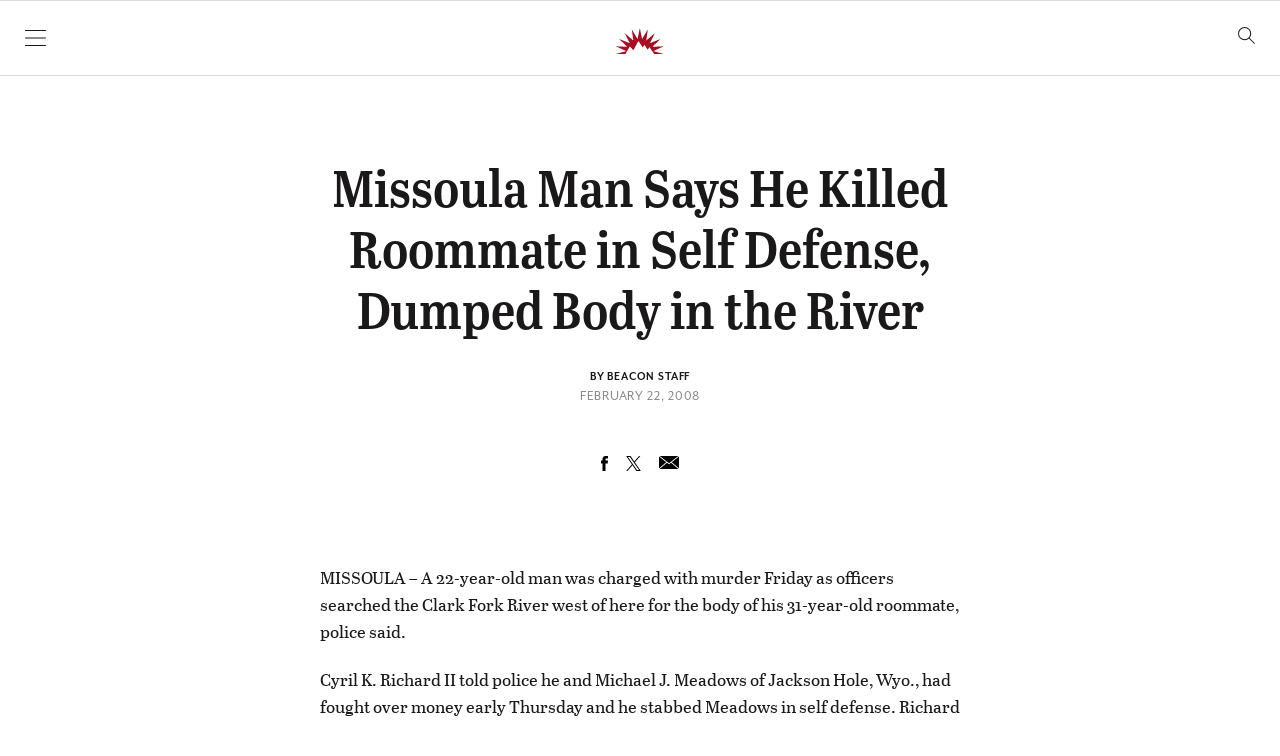

--- FILE ---
content_type: text/html; charset=UTF-8
request_url: https://flatheadbeacon.com/2008/02/22/missoula-man-says-he-killed-roommate-in-self-defense-dumped-body-in-the-river/
body_size: 27901
content:
<!doctype html>
<html lang="en">

    <head>
        <meta charset="UTF-8">
        <meta name="viewport" content="width=device-width, initial-scale=1, shrink-to-fit=no">

                <meta name='robots' content='index, follow, max-image-preview:large, max-snippet:-1, max-video-preview:-1' />
	<style>img:is([sizes="auto" i], [sizes^="auto," i]) { contain-intrinsic-size: 3000px 1500px }</style>
	
	<!-- This site is optimized with the Yoast SEO plugin v26.3 - https://yoast.com/wordpress/plugins/seo/ -->
	<title>Missoula Man Says He Killed Roommate in Self Defense, Dumped Body in the River - Flathead Beacon</title>
	<link rel="canonical" href="https://flatheadbeacon.com/2008/02/22/missoula-man-says-he-killed-roommate-in-self-defense-dumped-body-in-the-river/" />
	<meta property="og:locale" content="en_US" />
	<meta property="og:type" content="article" />
	<meta property="og:title" content="Missoula Man Says He Killed Roommate in Self Defense, Dumped Body in the River - Flathead Beacon" />
	<meta property="og:description" content="MISSOULA &#8211; A 22-year-old man was charged with murder Friday as officers searched the Clark Fork River west of here for the body of his 31-year-old roommate, police said. Cyril K. Richard II told police he and Michael J. Meadows of Jackson Hole, Wyo., had fought over money early Thursday and he stabbed Meadows in [&hellip;]" />
	<meta property="og:url" content="https://flatheadbeacon.com/2008/02/22/missoula-man-says-he-killed-roommate-in-self-defense-dumped-body-in-the-river/" />
	<meta property="og:site_name" content="Flathead Beacon" />
	<meta property="article:publisher" content="https://www.facebook.com/FlatheadBeacon" />
	<meta property="article:published_time" content="2008-02-22T07:00:00+00:00" />
	<meta property="og:image" content="https://flatheadbeacon.com/wp-content/uploads/2021/03/fb-social-logo.png" />
	<meta property="og:image:width" content="1500" />
	<meta property="og:image:height" content="1500" />
	<meta property="og:image:type" content="image/png" />
	<meta name="author" content="Beacon Staff" />
	<meta name="twitter:label1" content="Written by" />
	<meta name="twitter:data1" content="Beacon Staff" />
	<meta name="twitter:label2" content="Est. reading time" />
	<meta name="twitter:data2" content="3 minutes" />
	<script type="application/ld+json" class="yoast-schema-graph">{"@context":"https://schema.org","@graph":[{"@type":"Article","@id":"https://flatheadbeacon.com/2008/02/22/missoula-man-says-he-killed-roommate-in-self-defense-dumped-body-in-the-river/#article","isPartOf":{"@id":"https://flatheadbeacon.com/2008/02/22/missoula-man-says-he-killed-roommate-in-self-defense-dumped-body-in-the-river/"},"author":{"name":"Beacon Staff","@id":"https://flatheadbeacon.com/#/schema/person/9238d74f60ebed9421bdddb9efca5093"},"headline":"Missoula Man Says He Killed Roommate in Self Defense, Dumped Body in the River","datePublished":"2008-02-22T07:00:00+00:00","mainEntityOfPage":{"@id":"https://flatheadbeacon.com/2008/02/22/missoula-man-says-he-killed-roommate-in-self-defense-dumped-body-in-the-river/"},"wordCount":572,"commentCount":0,"publisher":{"@id":"https://flatheadbeacon.com/#organization"},"articleSection":["Front Page","Legacy Article"],"inLanguage":"en-US","potentialAction":[{"@type":"CommentAction","name":"Comment","target":["https://flatheadbeacon.com/2008/02/22/missoula-man-says-he-killed-roommate-in-self-defense-dumped-body-in-the-river/#respond"]}],"copyrightYear":"2008","copyrightHolder":{"@id":"https://flatheadbeacon.com/#organization"}},{"@type":"WebPage","@id":"https://flatheadbeacon.com/2008/02/22/missoula-man-says-he-killed-roommate-in-self-defense-dumped-body-in-the-river/","url":"https://flatheadbeacon.com/2008/02/22/missoula-man-says-he-killed-roommate-in-self-defense-dumped-body-in-the-river/","name":"Missoula Man Says He Killed Roommate in Self Defense, Dumped Body in the River - Flathead Beacon","isPartOf":{"@id":"https://flatheadbeacon.com/#website"},"datePublished":"2008-02-22T07:00:00+00:00","breadcrumb":{"@id":"https://flatheadbeacon.com/2008/02/22/missoula-man-says-he-killed-roommate-in-self-defense-dumped-body-in-the-river/#breadcrumb"},"inLanguage":"en-US","potentialAction":[{"@type":"ReadAction","target":["https://flatheadbeacon.com/2008/02/22/missoula-man-says-he-killed-roommate-in-self-defense-dumped-body-in-the-river/"]}]},{"@type":"BreadcrumbList","@id":"https://flatheadbeacon.com/2008/02/22/missoula-man-says-he-killed-roommate-in-self-defense-dumped-body-in-the-river/#breadcrumb","itemListElement":[{"@type":"ListItem","position":1,"name":"Home","item":"https://flatheadbeacon.com/"},{"@type":"ListItem","position":2,"name":"Missoula Man Says He Killed Roommate in Self Defense, Dumped Body in the River"}]},{"@type":"WebSite","@id":"https://flatheadbeacon.com/#website","url":"https://flatheadbeacon.com/","name":"Flathead Beacon","description":"The Flathead Beacon is a weekly print and daily online news source serving Western Montana&#039;s Flathead Valley.","publisher":{"@id":"https://flatheadbeacon.com/#organization"},"potentialAction":[{"@type":"SearchAction","target":{"@type":"EntryPoint","urlTemplate":"https://flatheadbeacon.com/?s={search_term_string}"},"query-input":{"@type":"PropertyValueSpecification","valueRequired":true,"valueName":"search_term_string"}}],"inLanguage":"en-US"},{"@type":"Organization","@id":"https://flatheadbeacon.com/#organization","name":"Flathead Beacon","url":"https://flatheadbeacon.com/","logo":{"@type":"ImageObject","inLanguage":"en-US","@id":"https://flatheadbeacon.com/#/schema/logo/image/","url":"https://flatheadbeacon.com/wp-content/uploads/2016/03/Screen-Shot-2016-03-02-at-11.40.09-AM.png","contentUrl":"https://flatheadbeacon.com/wp-content/uploads/2016/03/Screen-Shot-2016-03-02-at-11.40.09-AM.png","width":195,"height":93,"caption":"Flathead Beacon"},"image":{"@id":"https://flatheadbeacon.com/#/schema/logo/image/"},"sameAs":["https://www.facebook.com/FlatheadBeacon","https://x.com/flatheadbeacon"]},{"@type":"Person","@id":"https://flatheadbeacon.com/#/schema/person/9238d74f60ebed9421bdddb9efca5093","name":"Beacon Staff","image":{"@type":"ImageObject","inLanguage":"en-US","@id":"https://flatheadbeacon.com/#/schema/person/image/","url":"https://secure.gravatar.com/avatar/2dc30e44e0eea16a462c1c0552385f1715259dcf37fa73d9a621ee7fc0708c8e?s=96&d=mm&r=g","contentUrl":"https://secure.gravatar.com/avatar/2dc30e44e0eea16a462c1c0552385f1715259dcf37fa73d9a621ee7fc0708c8e?s=96&d=mm&r=g","caption":"Beacon Staff"},"url":"https://flatheadbeacon.com/author/flatheadbeacon/"}]}</script>
	<!-- / Yoast SEO plugin. -->


<link rel='dns-prefetch' href='//stats.wp.com' />
<link rel='dns-prefetch' href='//cloud.typography.com' />
<link rel='dns-prefetch' href='//use.typekit.net' />
<link rel="alternate" type="application/rss+xml" title="Flathead Beacon &raquo; Feed" href="https://flatheadbeacon.com/feed/" />
<link rel="alternate" type="application/rss+xml" title="Flathead Beacon &raquo; Comments Feed" href="https://flatheadbeacon.com/comments/feed/" />
<link rel="alternate" type="application/rss+xml" title="Flathead Beacon &raquo; Missoula Man Says He Killed Roommate in Self Defense, Dumped Body in the River Comments Feed" href="https://flatheadbeacon.com/2008/02/22/missoula-man-says-he-killed-roommate-in-self-defense-dumped-body-in-the-river/feed/" />
		<!-- This site uses the Google Analytics by MonsterInsights plugin v9.10.0 - Using Analytics tracking - https://www.monsterinsights.com/ -->
							<script src="//www.googletagmanager.com/gtag/js?id=G-M7QZJLENM0"  data-cfasync="false" data-wpfc-render="false" type="text/javascript" async></script>
			<script data-cfasync="false" data-wpfc-render="false" type="text/javascript">
				var mi_version = '9.10.0';
				var mi_track_user = true;
				var mi_no_track_reason = '';
								var MonsterInsightsDefaultLocations = {"page_location":"https:\/\/flatheadbeacon.com\/2008\/02\/22\/missoula-man-says-he-killed-roommate-in-self-defense-dumped-body-in-the-river\/"};
								MonsterInsightsDefaultLocations.page_location = window.location.href;
								if ( typeof MonsterInsightsPrivacyGuardFilter === 'function' ) {
					var MonsterInsightsLocations = (typeof MonsterInsightsExcludeQuery === 'object') ? MonsterInsightsPrivacyGuardFilter( MonsterInsightsExcludeQuery ) : MonsterInsightsPrivacyGuardFilter( MonsterInsightsDefaultLocations );
				} else {
					var MonsterInsightsLocations = (typeof MonsterInsightsExcludeQuery === 'object') ? MonsterInsightsExcludeQuery : MonsterInsightsDefaultLocations;
				}

								var disableStrs = [
										'ga-disable-G-M7QZJLENM0',
									];

				/* Function to detect opted out users */
				function __gtagTrackerIsOptedOut() {
					for (var index = 0; index < disableStrs.length; index++) {
						if (document.cookie.indexOf(disableStrs[index] + '=true') > -1) {
							return true;
						}
					}

					return false;
				}

				/* Disable tracking if the opt-out cookie exists. */
				if (__gtagTrackerIsOptedOut()) {
					for (var index = 0; index < disableStrs.length; index++) {
						window[disableStrs[index]] = true;
					}
				}

				/* Opt-out function */
				function __gtagTrackerOptout() {
					for (var index = 0; index < disableStrs.length; index++) {
						document.cookie = disableStrs[index] + '=true; expires=Thu, 31 Dec 2099 23:59:59 UTC; path=/';
						window[disableStrs[index]] = true;
					}
				}

				if ('undefined' === typeof gaOptout) {
					function gaOptout() {
						__gtagTrackerOptout();
					}
				}
								window.dataLayer = window.dataLayer || [];

				window.MonsterInsightsDualTracker = {
					helpers: {},
					trackers: {},
				};
				if (mi_track_user) {
					function __gtagDataLayer() {
						dataLayer.push(arguments);
					}

					function __gtagTracker(type, name, parameters) {
						if (!parameters) {
							parameters = {};
						}

						if (parameters.send_to) {
							__gtagDataLayer.apply(null, arguments);
							return;
						}

						if (type === 'event') {
														parameters.send_to = monsterinsights_frontend.v4_id;
							var hookName = name;
							if (typeof parameters['event_category'] !== 'undefined') {
								hookName = parameters['event_category'] + ':' + name;
							}

							if (typeof MonsterInsightsDualTracker.trackers[hookName] !== 'undefined') {
								MonsterInsightsDualTracker.trackers[hookName](parameters);
							} else {
								__gtagDataLayer('event', name, parameters);
							}
							
						} else {
							__gtagDataLayer.apply(null, arguments);
						}
					}

					__gtagTracker('js', new Date());
					__gtagTracker('set', {
						'developer_id.dZGIzZG': true,
											});
					if ( MonsterInsightsLocations.page_location ) {
						__gtagTracker('set', MonsterInsightsLocations);
					}
										__gtagTracker('config', 'G-M7QZJLENM0', {"forceSSL":"true"} );
										window.gtag = __gtagTracker;										(function () {
						/* https://developers.google.com/analytics/devguides/collection/analyticsjs/ */
						/* ga and __gaTracker compatibility shim. */
						var noopfn = function () {
							return null;
						};
						var newtracker = function () {
							return new Tracker();
						};
						var Tracker = function () {
							return null;
						};
						var p = Tracker.prototype;
						p.get = noopfn;
						p.set = noopfn;
						p.send = function () {
							var args = Array.prototype.slice.call(arguments);
							args.unshift('send');
							__gaTracker.apply(null, args);
						};
						var __gaTracker = function () {
							var len = arguments.length;
							if (len === 0) {
								return;
							}
							var f = arguments[len - 1];
							if (typeof f !== 'object' || f === null || typeof f.hitCallback !== 'function') {
								if ('send' === arguments[0]) {
									var hitConverted, hitObject = false, action;
									if ('event' === arguments[1]) {
										if ('undefined' !== typeof arguments[3]) {
											hitObject = {
												'eventAction': arguments[3],
												'eventCategory': arguments[2],
												'eventLabel': arguments[4],
												'value': arguments[5] ? arguments[5] : 1,
											}
										}
									}
									if ('pageview' === arguments[1]) {
										if ('undefined' !== typeof arguments[2]) {
											hitObject = {
												'eventAction': 'page_view',
												'page_path': arguments[2],
											}
										}
									}
									if (typeof arguments[2] === 'object') {
										hitObject = arguments[2];
									}
									if (typeof arguments[5] === 'object') {
										Object.assign(hitObject, arguments[5]);
									}
									if ('undefined' !== typeof arguments[1].hitType) {
										hitObject = arguments[1];
										if ('pageview' === hitObject.hitType) {
											hitObject.eventAction = 'page_view';
										}
									}
									if (hitObject) {
										action = 'timing' === arguments[1].hitType ? 'timing_complete' : hitObject.eventAction;
										hitConverted = mapArgs(hitObject);
										__gtagTracker('event', action, hitConverted);
									}
								}
								return;
							}

							function mapArgs(args) {
								var arg, hit = {};
								var gaMap = {
									'eventCategory': 'event_category',
									'eventAction': 'event_action',
									'eventLabel': 'event_label',
									'eventValue': 'event_value',
									'nonInteraction': 'non_interaction',
									'timingCategory': 'event_category',
									'timingVar': 'name',
									'timingValue': 'value',
									'timingLabel': 'event_label',
									'page': 'page_path',
									'location': 'page_location',
									'title': 'page_title',
									'referrer' : 'page_referrer',
								};
								for (arg in args) {
																		if (!(!args.hasOwnProperty(arg) || !gaMap.hasOwnProperty(arg))) {
										hit[gaMap[arg]] = args[arg];
									} else {
										hit[arg] = args[arg];
									}
								}
								return hit;
							}

							try {
								f.hitCallback();
							} catch (ex) {
							}
						};
						__gaTracker.create = newtracker;
						__gaTracker.getByName = newtracker;
						__gaTracker.getAll = function () {
							return [];
						};
						__gaTracker.remove = noopfn;
						__gaTracker.loaded = true;
						window['__gaTracker'] = __gaTracker;
					})();
									} else {
										console.log("");
					(function () {
						function __gtagTracker() {
							return null;
						}

						window['__gtagTracker'] = __gtagTracker;
						window['gtag'] = __gtagTracker;
					})();
									}
			</script>
							<!-- / Google Analytics by MonsterInsights -->
		<script type="text/javascript">
/* <![CDATA[ */
window._wpemojiSettings = {"baseUrl":"https:\/\/s.w.org\/images\/core\/emoji\/16.0.1\/72x72\/","ext":".png","svgUrl":"https:\/\/s.w.org\/images\/core\/emoji\/16.0.1\/svg\/","svgExt":".svg","source":{"concatemoji":"https:\/\/flatheadbeacon.com\/wp-includes\/js\/wp-emoji-release.min.js?ver=6.8.3"}};
/*! This file is auto-generated */
!function(s,n){var o,i,e;function c(e){try{var t={supportTests:e,timestamp:(new Date).valueOf()};sessionStorage.setItem(o,JSON.stringify(t))}catch(e){}}function p(e,t,n){e.clearRect(0,0,e.canvas.width,e.canvas.height),e.fillText(t,0,0);var t=new Uint32Array(e.getImageData(0,0,e.canvas.width,e.canvas.height).data),a=(e.clearRect(0,0,e.canvas.width,e.canvas.height),e.fillText(n,0,0),new Uint32Array(e.getImageData(0,0,e.canvas.width,e.canvas.height).data));return t.every(function(e,t){return e===a[t]})}function u(e,t){e.clearRect(0,0,e.canvas.width,e.canvas.height),e.fillText(t,0,0);for(var n=e.getImageData(16,16,1,1),a=0;a<n.data.length;a++)if(0!==n.data[a])return!1;return!0}function f(e,t,n,a){switch(t){case"flag":return n(e,"\ud83c\udff3\ufe0f\u200d\u26a7\ufe0f","\ud83c\udff3\ufe0f\u200b\u26a7\ufe0f")?!1:!n(e,"\ud83c\udde8\ud83c\uddf6","\ud83c\udde8\u200b\ud83c\uddf6")&&!n(e,"\ud83c\udff4\udb40\udc67\udb40\udc62\udb40\udc65\udb40\udc6e\udb40\udc67\udb40\udc7f","\ud83c\udff4\u200b\udb40\udc67\u200b\udb40\udc62\u200b\udb40\udc65\u200b\udb40\udc6e\u200b\udb40\udc67\u200b\udb40\udc7f");case"emoji":return!a(e,"\ud83e\udedf")}return!1}function g(e,t,n,a){var r="undefined"!=typeof WorkerGlobalScope&&self instanceof WorkerGlobalScope?new OffscreenCanvas(300,150):s.createElement("canvas"),o=r.getContext("2d",{willReadFrequently:!0}),i=(o.textBaseline="top",o.font="600 32px Arial",{});return e.forEach(function(e){i[e]=t(o,e,n,a)}),i}function t(e){var t=s.createElement("script");t.src=e,t.defer=!0,s.head.appendChild(t)}"undefined"!=typeof Promise&&(o="wpEmojiSettingsSupports",i=["flag","emoji"],n.supports={everything:!0,everythingExceptFlag:!0},e=new Promise(function(e){s.addEventListener("DOMContentLoaded",e,{once:!0})}),new Promise(function(t){var n=function(){try{var e=JSON.parse(sessionStorage.getItem(o));if("object"==typeof e&&"number"==typeof e.timestamp&&(new Date).valueOf()<e.timestamp+604800&&"object"==typeof e.supportTests)return e.supportTests}catch(e){}return null}();if(!n){if("undefined"!=typeof Worker&&"undefined"!=typeof OffscreenCanvas&&"undefined"!=typeof URL&&URL.createObjectURL&&"undefined"!=typeof Blob)try{var e="postMessage("+g.toString()+"("+[JSON.stringify(i),f.toString(),p.toString(),u.toString()].join(",")+"));",a=new Blob([e],{type:"text/javascript"}),r=new Worker(URL.createObjectURL(a),{name:"wpTestEmojiSupports"});return void(r.onmessage=function(e){c(n=e.data),r.terminate(),t(n)})}catch(e){}c(n=g(i,f,p,u))}t(n)}).then(function(e){for(var t in e)n.supports[t]=e[t],n.supports.everything=n.supports.everything&&n.supports[t],"flag"!==t&&(n.supports.everythingExceptFlag=n.supports.everythingExceptFlag&&n.supports[t]);n.supports.everythingExceptFlag=n.supports.everythingExceptFlag&&!n.supports.flag,n.DOMReady=!1,n.readyCallback=function(){n.DOMReady=!0}}).then(function(){return e}).then(function(){var e;n.supports.everything||(n.readyCallback(),(e=n.source||{}).concatemoji?t(e.concatemoji):e.wpemoji&&e.twemoji&&(t(e.twemoji),t(e.wpemoji)))}))}((window,document),window._wpemojiSettings);
/* ]]> */
</script>
<style id='wp-emoji-styles-inline-css' type='text/css'>

	img.wp-smiley, img.emoji {
		display: inline !important;
		border: none !important;
		box-shadow: none !important;
		height: 1em !important;
		width: 1em !important;
		margin: 0 0.07em !important;
		vertical-align: -0.1em !important;
		background: none !important;
		padding: 0 !important;
	}
</style>
<link rel='stylesheet' id='wp-block-library-css' href='https://flatheadbeacon.com/wp-includes/css/dist/block-library/style.min.css?ver=6.8.3' type='text/css' media='all' />
<style id='classic-theme-styles-inline-css' type='text/css'>
/*! This file is auto-generated */
.wp-block-button__link{color:#fff;background-color:#32373c;border-radius:9999px;box-shadow:none;text-decoration:none;padding:calc(.667em + 2px) calc(1.333em + 2px);font-size:1.125em}.wp-block-file__button{background:#32373c;color:#fff;text-decoration:none}
</style>
<link rel='stylesheet' id='mediaelement-css' href='https://flatheadbeacon.com/wp-includes/js/mediaelement/mediaelementplayer-legacy.min.css?ver=4.2.17' type='text/css' media='all' />
<link rel='stylesheet' id='wp-mediaelement-css' href='https://flatheadbeacon.com/wp-includes/js/mediaelement/wp-mediaelement.min.css?ver=6.8.3' type='text/css' media='all' />
<style id='jetpack-sharing-buttons-style-inline-css' type='text/css'>
.jetpack-sharing-buttons__services-list{display:flex;flex-direction:row;flex-wrap:wrap;gap:0;list-style-type:none;margin:5px;padding:0}.jetpack-sharing-buttons__services-list.has-small-icon-size{font-size:12px}.jetpack-sharing-buttons__services-list.has-normal-icon-size{font-size:16px}.jetpack-sharing-buttons__services-list.has-large-icon-size{font-size:24px}.jetpack-sharing-buttons__services-list.has-huge-icon-size{font-size:36px}@media print{.jetpack-sharing-buttons__services-list{display:none!important}}.editor-styles-wrapper .wp-block-jetpack-sharing-buttons{gap:0;padding-inline-start:0}ul.jetpack-sharing-buttons__services-list.has-background{padding:1.25em 2.375em}
</style>
<style id='global-styles-inline-css' type='text/css'>
:root{--wp--preset--aspect-ratio--square: 1;--wp--preset--aspect-ratio--4-3: 4/3;--wp--preset--aspect-ratio--3-4: 3/4;--wp--preset--aspect-ratio--3-2: 3/2;--wp--preset--aspect-ratio--2-3: 2/3;--wp--preset--aspect-ratio--16-9: 16/9;--wp--preset--aspect-ratio--9-16: 9/16;--wp--preset--color--black: #1A1818;--wp--preset--color--cyan-bluish-gray: #abb8c3;--wp--preset--color--white: #FFFFFF;--wp--preset--color--pale-pink: #f78da7;--wp--preset--color--vivid-red: #cf2e2e;--wp--preset--color--luminous-vivid-orange: #ff6900;--wp--preset--color--luminous-vivid-amber: #fcb900;--wp--preset--color--light-green-cyan: #7bdcb5;--wp--preset--color--vivid-green-cyan: #00d084;--wp--preset--color--pale-cyan-blue: #8ed1fc;--wp--preset--color--vivid-cyan-blue: #0693e3;--wp--preset--color--vivid-purple: #9b51e0;--wp--preset--color--red: #A70E23;--wp--preset--color--medium-gray: #888888;--wp--preset--gradient--vivid-cyan-blue-to-vivid-purple: linear-gradient(135deg,rgba(6,147,227,1) 0%,rgb(155,81,224) 100%);--wp--preset--gradient--light-green-cyan-to-vivid-green-cyan: linear-gradient(135deg,rgb(122,220,180) 0%,rgb(0,208,130) 100%);--wp--preset--gradient--luminous-vivid-amber-to-luminous-vivid-orange: linear-gradient(135deg,rgba(252,185,0,1) 0%,rgba(255,105,0,1) 100%);--wp--preset--gradient--luminous-vivid-orange-to-vivid-red: linear-gradient(135deg,rgba(255,105,0,1) 0%,rgb(207,46,46) 100%);--wp--preset--gradient--very-light-gray-to-cyan-bluish-gray: linear-gradient(135deg,rgb(238,238,238) 0%,rgb(169,184,195) 100%);--wp--preset--gradient--cool-to-warm-spectrum: linear-gradient(135deg,rgb(74,234,220) 0%,rgb(151,120,209) 20%,rgb(207,42,186) 40%,rgb(238,44,130) 60%,rgb(251,105,98) 80%,rgb(254,248,76) 100%);--wp--preset--gradient--blush-light-purple: linear-gradient(135deg,rgb(255,206,236) 0%,rgb(152,150,240) 100%);--wp--preset--gradient--blush-bordeaux: linear-gradient(135deg,rgb(254,205,165) 0%,rgb(254,45,45) 50%,rgb(107,0,62) 100%);--wp--preset--gradient--luminous-dusk: linear-gradient(135deg,rgb(255,203,112) 0%,rgb(199,81,192) 50%,rgb(65,88,208) 100%);--wp--preset--gradient--pale-ocean: linear-gradient(135deg,rgb(255,245,203) 0%,rgb(182,227,212) 50%,rgb(51,167,181) 100%);--wp--preset--gradient--electric-grass: linear-gradient(135deg,rgb(202,248,128) 0%,rgb(113,206,126) 100%);--wp--preset--gradient--midnight: linear-gradient(135deg,rgb(2,3,129) 0%,rgb(40,116,252) 100%);--wp--preset--font-size--small: 13px;--wp--preset--font-size--medium: 20px;--wp--preset--font-size--large: 36px;--wp--preset--font-size--x-large: 42px;--wp--preset--spacing--20: 0.44rem;--wp--preset--spacing--30: 0.67rem;--wp--preset--spacing--40: 1rem;--wp--preset--spacing--50: 1.5rem;--wp--preset--spacing--60: 2.25rem;--wp--preset--spacing--70: 3.38rem;--wp--preset--spacing--80: 5.06rem;--wp--preset--shadow--natural: 6px 6px 9px rgba(0, 0, 0, 0.2);--wp--preset--shadow--deep: 12px 12px 50px rgba(0, 0, 0, 0.4);--wp--preset--shadow--sharp: 6px 6px 0px rgba(0, 0, 0, 0.2);--wp--preset--shadow--outlined: 6px 6px 0px -3px rgba(255, 255, 255, 1), 6px 6px rgba(0, 0, 0, 1);--wp--preset--shadow--crisp: 6px 6px 0px rgba(0, 0, 0, 1);}:where(.is-layout-flex){gap: 0.5em;}:where(.is-layout-grid){gap: 0.5em;}body .is-layout-flex{display: flex;}.is-layout-flex{flex-wrap: wrap;align-items: center;}.is-layout-flex > :is(*, div){margin: 0;}body .is-layout-grid{display: grid;}.is-layout-grid > :is(*, div){margin: 0;}:where(.wp-block-columns.is-layout-flex){gap: 2em;}:where(.wp-block-columns.is-layout-grid){gap: 2em;}:where(.wp-block-post-template.is-layout-flex){gap: 1.25em;}:where(.wp-block-post-template.is-layout-grid){gap: 1.25em;}.has-black-color{color: var(--wp--preset--color--black) !important;}.has-cyan-bluish-gray-color{color: var(--wp--preset--color--cyan-bluish-gray) !important;}.has-white-color{color: var(--wp--preset--color--white) !important;}.has-pale-pink-color{color: var(--wp--preset--color--pale-pink) !important;}.has-vivid-red-color{color: var(--wp--preset--color--vivid-red) !important;}.has-luminous-vivid-orange-color{color: var(--wp--preset--color--luminous-vivid-orange) !important;}.has-luminous-vivid-amber-color{color: var(--wp--preset--color--luminous-vivid-amber) !important;}.has-light-green-cyan-color{color: var(--wp--preset--color--light-green-cyan) !important;}.has-vivid-green-cyan-color{color: var(--wp--preset--color--vivid-green-cyan) !important;}.has-pale-cyan-blue-color{color: var(--wp--preset--color--pale-cyan-blue) !important;}.has-vivid-cyan-blue-color{color: var(--wp--preset--color--vivid-cyan-blue) !important;}.has-vivid-purple-color{color: var(--wp--preset--color--vivid-purple) !important;}.has-black-background-color{background-color: var(--wp--preset--color--black) !important;}.has-cyan-bluish-gray-background-color{background-color: var(--wp--preset--color--cyan-bluish-gray) !important;}.has-white-background-color{background-color: var(--wp--preset--color--white) !important;}.has-pale-pink-background-color{background-color: var(--wp--preset--color--pale-pink) !important;}.has-vivid-red-background-color{background-color: var(--wp--preset--color--vivid-red) !important;}.has-luminous-vivid-orange-background-color{background-color: var(--wp--preset--color--luminous-vivid-orange) !important;}.has-luminous-vivid-amber-background-color{background-color: var(--wp--preset--color--luminous-vivid-amber) !important;}.has-light-green-cyan-background-color{background-color: var(--wp--preset--color--light-green-cyan) !important;}.has-vivid-green-cyan-background-color{background-color: var(--wp--preset--color--vivid-green-cyan) !important;}.has-pale-cyan-blue-background-color{background-color: var(--wp--preset--color--pale-cyan-blue) !important;}.has-vivid-cyan-blue-background-color{background-color: var(--wp--preset--color--vivid-cyan-blue) !important;}.has-vivid-purple-background-color{background-color: var(--wp--preset--color--vivid-purple) !important;}.has-black-border-color{border-color: var(--wp--preset--color--black) !important;}.has-cyan-bluish-gray-border-color{border-color: var(--wp--preset--color--cyan-bluish-gray) !important;}.has-white-border-color{border-color: var(--wp--preset--color--white) !important;}.has-pale-pink-border-color{border-color: var(--wp--preset--color--pale-pink) !important;}.has-vivid-red-border-color{border-color: var(--wp--preset--color--vivid-red) !important;}.has-luminous-vivid-orange-border-color{border-color: var(--wp--preset--color--luminous-vivid-orange) !important;}.has-luminous-vivid-amber-border-color{border-color: var(--wp--preset--color--luminous-vivid-amber) !important;}.has-light-green-cyan-border-color{border-color: var(--wp--preset--color--light-green-cyan) !important;}.has-vivid-green-cyan-border-color{border-color: var(--wp--preset--color--vivid-green-cyan) !important;}.has-pale-cyan-blue-border-color{border-color: var(--wp--preset--color--pale-cyan-blue) !important;}.has-vivid-cyan-blue-border-color{border-color: var(--wp--preset--color--vivid-cyan-blue) !important;}.has-vivid-purple-border-color{border-color: var(--wp--preset--color--vivid-purple) !important;}.has-vivid-cyan-blue-to-vivid-purple-gradient-background{background: var(--wp--preset--gradient--vivid-cyan-blue-to-vivid-purple) !important;}.has-light-green-cyan-to-vivid-green-cyan-gradient-background{background: var(--wp--preset--gradient--light-green-cyan-to-vivid-green-cyan) !important;}.has-luminous-vivid-amber-to-luminous-vivid-orange-gradient-background{background: var(--wp--preset--gradient--luminous-vivid-amber-to-luminous-vivid-orange) !important;}.has-luminous-vivid-orange-to-vivid-red-gradient-background{background: var(--wp--preset--gradient--luminous-vivid-orange-to-vivid-red) !important;}.has-very-light-gray-to-cyan-bluish-gray-gradient-background{background: var(--wp--preset--gradient--very-light-gray-to-cyan-bluish-gray) !important;}.has-cool-to-warm-spectrum-gradient-background{background: var(--wp--preset--gradient--cool-to-warm-spectrum) !important;}.has-blush-light-purple-gradient-background{background: var(--wp--preset--gradient--blush-light-purple) !important;}.has-blush-bordeaux-gradient-background{background: var(--wp--preset--gradient--blush-bordeaux) !important;}.has-luminous-dusk-gradient-background{background: var(--wp--preset--gradient--luminous-dusk) !important;}.has-pale-ocean-gradient-background{background: var(--wp--preset--gradient--pale-ocean) !important;}.has-electric-grass-gradient-background{background: var(--wp--preset--gradient--electric-grass) !important;}.has-midnight-gradient-background{background: var(--wp--preset--gradient--midnight) !important;}.has-small-font-size{font-size: var(--wp--preset--font-size--small) !important;}.has-medium-font-size{font-size: var(--wp--preset--font-size--medium) !important;}.has-large-font-size{font-size: var(--wp--preset--font-size--large) !important;}.has-x-large-font-size{font-size: var(--wp--preset--font-size--x-large) !important;}
:where(.wp-block-post-template.is-layout-flex){gap: 1.25em;}:where(.wp-block-post-template.is-layout-grid){gap: 1.25em;}
:where(.wp-block-columns.is-layout-flex){gap: 2em;}:where(.wp-block-columns.is-layout-grid){gap: 2em;}
:root :where(.wp-block-pullquote){font-size: 1.5em;line-height: 1.6;}
</style>
<link rel='stylesheet' id='wp-polls-css' href='https://flatheadbeacon.com/wp-content/plugins/wp-polls/polls-css.css?ver=2.77.3' type='text/css' media='all' />
<style id='wp-polls-inline-css' type='text/css'>
.wp-polls .pollbar {
	margin: 1px;
	font-size: 8px;
	line-height: 10px;
	height: 10px;
	background: #A70E23;
	border: 1px solid #210307;
}

</style>
<link rel='stylesheet' id='typographyFonts-css' href='//cloud.typography.com/6611874/7804612/css/fonts.css?ver=6.8.3' type='text/css' media='all' />
<link rel='stylesheet' id='typekitFonts-css' href='//use.typekit.net/ryh1euu.css?ver=6.8.3' type='text/css' media='all' />
<link rel='stylesheet' id='vessel-stylesheet-css' href='https://flatheadbeacon.com/wp-content/themes/vessel/assets/css/style.css?ver=1761948742' type='text/css' media='all' />
<script type="text/javascript" src="https://flatheadbeacon.com/wp-content/plugins/google-analytics-for-wordpress/assets/js/frontend-gtag.min.js?ver=9.10.0" id="monsterinsights-frontend-script-js" async="async" data-wp-strategy="async"></script>
<script data-cfasync="false" data-wpfc-render="false" type="text/javascript" id='monsterinsights-frontend-script-js-extra'>/* <![CDATA[ */
var monsterinsights_frontend = {"js_events_tracking":"true","download_extensions":"doc,pdf,ppt,zip,xls,docx,pptx,xlsx","inbound_paths":"[]","home_url":"https:\/\/flatheadbeacon.com","hash_tracking":"false","v4_id":"G-M7QZJLENM0"};/* ]]> */
</script>
<script type="text/javascript" src="https://flatheadbeacon.com/wp-includes/js/jquery/jquery.min.js?ver=3.7.1" id="jquery-core-js"></script>
<script type="text/javascript" src="https://flatheadbeacon.com/wp-includes/js/jquery/jquery-migrate.min.js?ver=3.4.1" id="jquery-migrate-js"></script>
<link rel="https://api.w.org/" href="https://flatheadbeacon.com/wp-json/" /><link rel="alternate" title="JSON" type="application/json" href="https://flatheadbeacon.com/wp-json/wp/v2/posts/1819" /><link rel='shortlink' href='https://flatheadbeacon.com/?p=1819' />
<link rel="alternate" title="oEmbed (JSON)" type="application/json+oembed" href="https://flatheadbeacon.com/wp-json/oembed/1.0/embed?url=https%3A%2F%2Fflatheadbeacon.com%2F2008%2F02%2F22%2Fmissoula-man-says-he-killed-roommate-in-self-defense-dumped-body-in-the-river%2F" />
<link rel="alternate" title="oEmbed (XML)" type="text/xml+oembed" href="https://flatheadbeacon.com/wp-json/oembed/1.0/embed?url=https%3A%2F%2Fflatheadbeacon.com%2F2008%2F02%2F22%2Fmissoula-man-says-he-killed-roommate-in-self-defense-dumped-body-in-the-river%2F&#038;format=xml" />
	<style>img#wpstats{display:none}</style>
		<link rel="pingback" href="https://flatheadbeacon.com/xmlrpc.php">
<meta name="mobile-web-app-capable" content="yes">
<meta name="apple-mobile-web-app-capable" content="yes">
<meta name="apple-mobile-web-app-title" content="Flathead Beacon - The Flathead Beacon is a weekly print and daily online news source serving Western Montana&#039;s Flathead Valley.">
		<style>
			.algolia-search-highlight {
				background-color: #fffbcc;
				border-radius: 2px;
				font-style: normal;
			}
		</style>
		
        <!-- Scripts -->
        <script src="https://cdn.jsdelivr.net/gh/alpinejs/alpine@v2.8.0/dist/alpine.min.js" defer></script>
        <script nomodule src="https://cdn.jsdelivr.net/gh/alpinejs/alpine@v2.x.x/dist/alpine-ie11.min.js" defer></script>

        <!-- DFP Ads -->
        <script async src="https://securepubads.g.doubleclick.net/tag/js/gpt.js"></script>
                <!-- Beacon Ad Changes - 2021-04-27 -->
                 <script>
            // DFP
            var googletag = googletag || {};
            googletag.cmd = googletag.cmd || [];
            var gptAdSlots = [];
            googletag.cmd.push(function () {

                var rosAdSizes = googletag.sizeMapping()
                        .addSize([1024, 0], [970, 250])
                        .addSize([768, 0], [728, 90])
                        .addSize([512, 0], [512, 512])
                        .addSize([0, 0], [320, 320])
                        //.addSize([0, 0], [320, 50])
                        .build();
                    gptAdSlots[6] = googletag.defineSlot('/1205862/Articles_Leaderboard', [
                        [320, 320],
                        [512, 512],
                        [970, 250],
                        [728, 90]
                    ], 'div-gpt-ad-1674587304967-0').defineSizeMapping(rosAdSizes).addService(googletag.pubads());
                    var sidebarAdSizes = googletag.sizeMapping()
                            .addSize([1024, 0], [300, 600])
                            .addSize([0, 0], [])
                            .build();

                    gptAdSlots[4] = googletag.defineSlot('/1205862/FlatheadMedia_HalfPage_ROS', [300, 600], 'div-gpt-ad-1464884580983-0').defineSizeMapping(sidebarAdSizes).addService(googletag.pubads());

                // NEW INIT
                googletag.pubads().enableSingleRequest();
                googletag.pubads().collapseEmptyDivs();
                googletag.pubads().setTargeting('Category', []).setTargeting('Article', []);
                googletag.enableServices();

            });

            if (window.addEventListener) {
                window.addEventListener("resize", browserResize);
            } else if (window.attachEvent) {
                window.attachEvent("onresize", browserResize);
            }
            var InitialResize = window.innerWidth;

            function browserResize() {
                var afterResize = window.innerWidth;
                if (
                        (InitialResize < (1024) && afterResize >= (1024)) ||
                        (InitialResize >= (1024) && afterResize < (1024)) ||
                        (InitialResize < (768) && afterResize >= (768)) ||
                        (InitialResize >= (768) && afterResize < (768)) ||
                        (InitialResize < (512) && afterResize >= (512)) ||
                        (InitialResize >= (512) && afterResize < (512)) ||
                        (InitialResize < (320) && afterResize >= (320)) ||
                        (InitialResize >= (320) && afterResize < (320))
                        )
                {
                    InitialResize = afterResize;
                    // console.log( InitialResize = afterResize );

                    googletag.cmd.push(function () {
                        googletag.pubads().refresh([gptAdSlots[0]]);
                        googletag.pubads().refresh([gptAdSlots[1]]);
                        googletag.pubads().refresh([gptAdSlots[2]]);
                        googletag.pubads().refresh([gptAdSlots[3]]);
                        googletag.pubads().refresh([gptAdSlots[4]]);
                        googletag.pubads().refresh([gptAdSlots[6]]);
                    });

                }

            }
        </script>
        <!-- Facebook Pixel Code -->
        <script>
            !function (f, b, e, v, n, t, s)
            {
                if (f.fbq)
                    return;
                n = f.fbq = function () {
                    n.callMethod ?
                            n.callMethod.apply(n, arguments) : n.queue.push(arguments)
                };
                if (!f._fbq)
                    f._fbq = n;
                n.push = n;
                n.loaded = !0;
                n.version = '2.0';
                n.queue = [];
                t = b.createElement(e);
                t.async = !0;
                t.src = v;
                s = b.getElementsByTagName(e)[0];
                s.parentNode.insertBefore(t, s)
            }(window, document, 'script',
                    'https://connect.facebook.net/en_US/fbevents.js');
            fbq('init', '175068141247464');
            fbq('track', 'PageView');
        </script>
    <noscript><img height="1" width="1" style="display:none"
                   src="https://www.facebook.com/tr?id=175068141247464&ev=PageView&noscript=1"
                   /></noscript>
    <!-- End Facebook Pixel Code -->
</head>


<!-- Sectioning Guidelines -->
<!-- https://developer.mozilla.org/en-US/docs/Web/Guide/HTML/Using_HTML_sections_and_outlines -->

<body class="wp-singular post-template-default single single-post postid-1819 single-format-standard wp-embed-responsive wp-theme-vessel antialiased bg-white text-gray-900 page-loading" id="top">

    <!-- ############################ -->
    <!--          HOME AD 1           -->
    <!-- ############################ -->

    
    <!-- ############################ -->
    <!--            HEADER            -->
    <!-- ############################ -->

    <div class="border-gray-200 border-b xl:border-t px-6">

        <header>

            <!-- Top Header -->
            <div class="py-5 flex relative max-w-2xl mx-auto h-auto box-content">

                <div class="w-1/3 flex flex-col justify-center">

                    <a href="#main" class="sr-only focus:not-sr-only focus:absolute focus:p-2 xl:focus:px-4 bg-red-500 text-white tracking-wide font-semibold leading-19px uppercase border border-transparent rounded focus:outline-none focus:shadow-outline-red focus:border-red-500 z-40">
                        Skip to content
                    </a>

                    <div class="flex items-center">

                        <div x-data="{ open: false, accessibility: false }" x-on:keydown.window.tab="accessibility = true" x-on:keydown.window.shift.arrow-left="open = !open, accessibility = true, returnToTop()" @keydown.window.escape="open = false" @click.away="open = false" class="relative">

                            <!-- Lines/Hamburger -->
                            <button type="button" @click="open = !open" aria-haspopup="true" x-bind:aria-expanded="open" aria-expanded="true" id="navigation-menu" class="flex items-center -ml-2 p-2 border border-transparent rounded focus:outline-none focus:shadow-outline-red focus:border-red-500 active:bg-gray-50 active:text-gray-800" aria-label="Open flyout menu">
                                <svg xmlns="http://www.w3.org/2000/svg" width="20.577" height="16" viewBox="0 0 20.577 16">
                                <g fill="none" stroke="#1a1818" stroke-linecap="round">
                                <path data-name="Line 1" d="M.5.5h19.577" />
                                <path data-name="Line 2" d="M.5 8h19.577" />
                                <path data-name="Line 3" d="M.5 15.5h19.577" />
                                </g>
                                </svg>
                            </button>

                            <div x-show="open" x-description="Navigation panel, show/hide based on menu state." x-transition:enter="transition ease-out duration-100" x-transition:enter-start="transform opacity-0 scale-95" x-transition:enter-end="transform opacity-100 scale-100" x-transition:leave="transition ease-in duration-75" x-transition:leave-start="transform opacity-100 scale-100" x-transition:leave-end="transform opacity-0 scale-95" class="origin-top-left z-40 fixed left-0 top-0 w-full md:h-auto lg:absolute lg:-left-5 lg:-top-4 lg:w-768px" id="flyout_menu" x-cloak>

                                <div class="overflow-auto overscroll-contain scrolling-touch border border-gray-900 h-screen max-h-screen md:h-auto bg-white shadow-xs">

                                    <div x-show="accessibility" x-description="Accessibility Menu Help" class="bg-red-500 w-full py-2 px-4 text-white text-center font-semibold" x-cloak>
                                        Press <span class="bg-white rounded text-red-500 p-1 ml-2">shift</span> + <span class="bg-white rounded text-red-500 py-1 px-2 mr-2">◄</span> to open this menu
                                    </div>

                                    <div class="p-4" role="menu" aria-orientation="vertical" aria-labelledby="navigation-menu">

                                        <div class="relative flex items-center border-gray-200 border-b pb-3 mx-2">
                                            <button type="button" @click="open = false" class="-ml-2 p-2 border border-transparent rounded focus:outline-none focus:shadow-outline-red focus:border-red-500" aria-label="Close flyout menu">
                                                <!-- Close Icon -->
                                                <svg xmlns="http://www.w3.org/2000/svg" class="" width="16" height="16" viewBox="0 0 16 16" fill="none">
                                                <path d="M1 1l13.843 13.843M1 14.843L14.843 1" stroke="#1A1818" stroke-linecap="round" />
                                                </svg>
                                            </button>
                                            <div class="flex-grow text-right">
                                                                                                                                                <a href="https://flatheadbeacon.com/support/?utm_source=website&utm_medium=button&utm_campaign=menu" class="-mr-2 p-2 text-red-500 text-sm border border-transparent rounded focus:outline-none focus:shadow-outline-red focus:border-red-500">Support Our Work</a>
                                            </div>
                                        </div>

                                                                                    <div class="flex flex-wrap py-4">
                                                <a href="https://flatheadbeacon.com/section/news-features/" class="w-1/2 md:w-1/3 block truncate p-2 my-1 mx-0 text-sm leading-5 text-gray-700 hover:text-red-500 border border-transparent rounded focus:outline-none focus:shadow-outline-red focus:border-red-500 focus:text-red-500 transition-color duration-300 ease-in-out" role="menuitem">News &amp; Features</a>
<a href="https://flatheadbeacon.com/section/outdoors/" class="w-1/2 md:w-1/3 block truncate p-2 my-1 mx-0 text-sm leading-5 text-gray-700 hover:text-red-500 border border-transparent rounded focus:outline-none focus:shadow-outline-red focus:border-red-500 focus:text-red-500 transition-color duration-300 ease-in-out" role="menuitem">Outdoors</a>
<a href="https://flatheadbeacon.com/section/sports/" class="w-1/2 md:w-1/3 block truncate p-2 my-1 mx-0 text-sm leading-5 text-gray-700 hover:text-red-500 border border-transparent rounded focus:outline-none focus:shadow-outline-red focus:border-red-500 focus:text-red-500 transition-color duration-300 ease-in-out" role="menuitem">Sports</a>
<a href="https://flatheadbeacon.com/section/arts-entertainment/" class="w-1/2 md:w-1/3 block truncate p-2 my-1 mx-0 text-sm leading-5 text-gray-700 hover:text-red-500 border border-transparent rounded focus:outline-none focus:shadow-outline-red focus:border-red-500 focus:text-red-500 transition-color duration-300 ease-in-out" role="menuitem">Arts</a>
<a href="https://flatheadbeacon.com/section/opinion/" class="w-1/2 md:w-1/3 block truncate p-2 my-1 mx-0 text-sm leading-5 text-gray-700 hover:text-red-500 border border-transparent rounded focus:outline-none focus:shadow-outline-red focus:border-red-500 focus:text-red-500 transition-color duration-300 ease-in-out" role="menuitem">Opinion</a>
<a href="https://www.flatheadevents.net/" class="w-1/2 md:w-1/3 block truncate p-2 my-1 mx-0 text-sm leading-5 text-gray-700 hover:text-red-500 border border-transparent rounded focus:outline-none focus:shadow-outline-red focus:border-red-500 focus:text-red-500 transition-color duration-300 ease-in-out" role="menuitem">Events</a>
<a href="/newsletters/" class="w-1/2 md:w-1/3 block truncate p-2 my-1 mx-0 text-sm leading-5 text-gray-700 hover:text-red-500 border border-transparent rounded focus:outline-none focus:shadow-outline-red focus:border-red-500 focus:text-red-500 transition-color duration-300 ease-in-out" role="menuitem">Daily Roundup</a>
<a href="https://flatheadbeacon.com/newsletter/" class="w-1/2 md:w-1/3 block truncate p-2 my-1 mx-0 text-sm leading-5 text-gray-700 hover:text-red-500 border border-transparent rounded focus:outline-none focus:shadow-outline-red focus:border-red-500 focus:text-red-500 transition-color duration-300 ease-in-out" role="menuitem">Newsletters</a>
<a href="https://glaciernationalparkprints.com/" class="w-1/2 md:w-1/3 block truncate p-2 my-1 mx-0 text-sm leading-5 text-gray-700 hover:text-red-500 border border-transparent rounded focus:outline-none focus:shadow-outline-red focus:border-red-500 focus:text-red-500 transition-color duration-300 ease-in-out" role="menuitem">Glacier Park Prints</a>
<a href="https://flatheadbeacon.com/section/flathead-living-magazine/" class="w-1/2 md:w-1/3 block truncate p-2 my-1 mx-0 text-sm leading-5 text-gray-700 hover:text-red-500 border border-transparent rounded focus:outline-none focus:shadow-outline-red focus:border-red-500 focus:text-red-500 transition-color duration-300 ease-in-out" role="menuitem">Flathead Living</a>
<a href="/latest-glacier-journal/" class="w-1/2 md:w-1/3 block truncate p-2 my-1 mx-0 text-sm leading-5 text-gray-700 hover:text-red-500 border border-transparent rounded focus:outline-none focus:shadow-outline-red focus:border-red-500 focus:text-red-500 transition-color duration-300 ease-in-out" role="menuitem">Glacier Journal</a>
<a href="https://flatheadbeacon.com/section/sponsored/" class="w-1/2 md:w-1/3 block truncate p-2 my-1 mx-0 text-sm leading-5 text-gray-700 hover:text-red-500 border border-transparent rounded focus:outline-none focus:shadow-outline-red focus:border-red-500 focus:text-red-500 transition-color duration-300 ease-in-out" role="menuitem">Sponsored</a>
<a href="https://flatheadbeacon.com/section/police-blotter/" class="w-1/2 md:w-1/3 block truncate p-2 my-1 mx-0 text-sm leading-5 text-gray-700 hover:text-red-500 border border-transparent rounded focus:outline-none focus:shadow-outline-red focus:border-red-500 focus:text-red-500 transition-color duration-300 ease-in-out" role="menuitem">Police Blotter</a>
<a href="https://flatheadbeacon.com/polls/" class="w-1/2 md:w-1/3 block truncate p-2 my-1 mx-0 text-sm leading-5 text-gray-700 hover:text-red-500 border border-transparent rounded focus:outline-none focus:shadow-outline-red focus:border-red-500 focus:text-red-500 transition-color duration-300 ease-in-out" role="menuitem">Reader Poll</a>
<a href="/galleries/" class="w-1/2 md:w-1/3 block truncate p-2 my-1 mx-0 text-sm leading-5 text-gray-700 hover:text-red-500 border border-transparent rounded focus:outline-none focus:shadow-outline-red focus:border-red-500 focus:text-red-500 transition-color duration-300 ease-in-out" role="menuitem">Photos &#038; Video</a>
<a href="https://flatheadbeacon.com/previous-editions/" class="w-1/2 md:w-1/3 block truncate p-2 my-1 mx-0 text-sm leading-5 text-gray-700 hover:text-red-500 border border-transparent rounded focus:outline-none focus:shadow-outline-red focus:border-red-500 focus:text-red-500 transition-color duration-300 ease-in-out" role="menuitem">Recent Publications</a>
<a href="/public-notices/" class="w-1/2 md:w-1/3 block truncate p-2 my-1 mx-0 text-sm leading-5 text-gray-700 hover:text-red-500 border border-transparent rounded focus:outline-none focus:shadow-outline-red focus:border-red-500 focus:text-red-500 transition-color duration-300 ease-in-out" role="menuitem">Public Notices</a>
<a href="/section/podcasts/" class="w-1/2 md:w-1/3 block truncate p-2 my-1 mx-0 text-sm leading-5 text-gray-700 hover:text-red-500 border border-transparent rounded focus:outline-none focus:shadow-outline-red focus:border-red-500 focus:text-red-500 transition-color duration-300 ease-in-out" role="menuitem">Podcasts</a>
<a href="https://flatheadbeacon.com/about-us/" class="w-1/2 md:w-1/3 block truncate p-2 my-1 mx-0 text-sm leading-5 text-gray-700 hover:text-red-500 border border-transparent rounded focus:outline-none focus:shadow-outline-red focus:border-red-500 focus:text-red-500 transition-color duration-300 ease-in-out" role="menuitem">About Us</a>
<a href="/advertise/" class="w-1/2 md:w-1/3 block truncate p-2 my-1 mx-0 text-sm leading-5 text-gray-700 hover:text-red-500 border border-transparent rounded focus:outline-none focus:shadow-outline-red focus:border-red-500 focus:text-red-500 transition-color duration-300 ease-in-out" role="menuitem">Advertise</a>
<a href="https://flatheadbeacon.com/contact/" class="w-1/2 md:w-1/3 block truncate p-2 my-1 mx-0 text-sm leading-5 text-gray-700 hover:text-red-500 border border-transparent rounded focus:outline-none focus:shadow-outline-red focus:border-red-500 focus:text-red-500 transition-color duration-300 ease-in-out" role="menuitem">Contact Us</a>
                                            </div>
                                        
                                        <div class="flex justify-center border-gray-200 border-t pt-4 mx-2">

                                            
    <!-- Instagram -->
    <a href="http://instagram.com/flatheadbeacon" target="_blank" class="m-0 p-2 group border border-transparent rounded focus:outline-none focus:shadow-outline-red focus:border-red-500">
      <svg xmlns="http://www.w3.org/2000/svg" class="text-gray-900 group-hover:text-red-500 group-focus:text-red-500" width="15.118" height="15.118" viewBox="0 0 15.118 15.118">
        <g fill="currentColor">
          <circle cx="2.525" cy="2.525" transform="translate(5.034 5.034)" r="2.525" />
          <path d="M10.998 0H4.12A4.12 4.12 0 000 4.12v6.878a4.12 4.12 0 004.12 4.12h6.878a4.12 4.12 0 004.12-4.12V4.12A4.12 4.12 0 0010.998 0zM7.559 11.779a4.22 4.22 0 114.22-4.22 4.22 4.22 0 01-4.22 4.22zm5.055-8.446a.828.828 0 11.828-.828.828.828 0 01-.833.828z" />
        </g>
      </svg>
    </a>

  
    <!-- Facebook -->
    <a href="https://www.facebook.com/FlatheadBeacon" target="_blank" class="m-0 p-2 group border border-transparent rounded focus:outline-none focus:shadow-outline-red focus:border-red-500">
      <svg xmlns="http://www.w3.org/2000/svg" class="text-gray-900 group-hover:text-red-500 group-focus:text-red-500" width="7.119" height="15.221" viewBox="0 0 7.119 15.221">
        <path d="M4.699 4.559V3.337a.64.64 0 01.669-.727h1.709V0H4.724a2.96 2.96 0 00-3.2 3.188v1.371H.004v3.048H1.54v7.615h3.044V7.607h2.255l.1-1.2.182-1.85z" fill="currentColor" fill-rule="evenodd" />
      </svg>
    </a>

  
    <!-- Twitter -->
    <a href="https://twitter.com/flatheadbeacon" target="_blank" class="m-0 p-2 group border border-transparent rounded focus:outline-none focus:shadow-outline-red focus:border-red-500 fb-social-icons">
<!--            <svg xmlns="http://www.w3.org/2000/svg" class="text-gray-900 group-hover:text-red-500 group-focus:text-red-500" width="18.461" height="14.767" viewBox="0 0 18.461 14.767">
                <path d="M18.461 1.752a8.078 8.078 0 01-2.172.591A3.736 3.736 0 0017.96.275a7.712 7.712 0 01-2.413.911A3.775 3.775 0 0012.774.005a3.763 3.763 0 00-3.785 3.724 3.9 3.9 0 00.111.851A10.752 10.752 0 011.291.685a3.762 3.762 0 00-.52 1.872 3.726 3.726 0 001.681 3.1 3.665 3.665 0 01-1.711-.461v.05a3.526 3.526 0 00.26 1.341 3.776 3.776 0 002.784 2.3 3.725 3.725 0 01-1 .14 3.372 3.372 0 01-.711-.08 3.819 3.819 0 003.535 2.6 7.66 7.66 0 01-4.7 1.592c-.31 0-.6-.02-.911-.05a10.93 10.93 0 005.807 1.672 10.536 10.536 0 0010.521-8.349 10.242 10.242 0 00.25-2.252v-.481a7.831 7.831 0 001.882-1.932z" fill="currentColor" fill-rule="evenodd" />
            </svg>-->
            <svg width="15px" height="15px" viewBox="0 0 1200 1227" fill="none" xmlns="http://www.w3.org/2000/svg" class="text-gray-900 group-hover:text-red-500 group-focus:text-red-500">
                <path d="M714.163 519.284L1160.89 0H1055.03L667.137 450.887L357.328 0H0L468.492 681.821L0 1226.37H105.866L515.491 750.218L842.672 1226.37H1200L714.137 519.284H714.163ZM569.165 687.828L521.697 619.934L144.011 79.6944H306.615L611.412 515.685L658.88 583.579L1055.08 1150.3H892.476L569.165 687.854V687.828Z" fill="#000000"/>
            </svg>

        </a>

  <a href="https://apple.news/T90n6mW2RR_imD5OPo4rSzw" target="_blank" alt="Apple News" class="m-0 p-2 group border border-transparent rounded focus:outline-none focus:shadow-outline-red focus:border-red-500 fb-social-icons">
      <svg version="1.1" id="Apple_News_App_Icon_blk" class="text-gray-900 group-hover:text-red-500 group-focus:text-red-500" xmlns="http://www.w3.org/2000/svg" xmlns:xlink="http://www.w3.org/1999/xlink"
           x="0px" y="0px" width="16px" height="16px" viewBox="0 0 361 361" style="enable-background:new 0 0 361 361;"
           xml:space="preserve" alt="Apple News">
          <path d="M359.99652,112.58435c0-4.29785,0.00348-8.59747-0.02289-12.89532c-0.02283-3.62109-0.065-7.24042-0.16168-10.86151
                c-0.21448-7.88733-0.67847-15.8432-2.08112-23.64435c-1.42365-7.9137-3.74548-15.27893-7.40674-22.46838
                c-3.5979-7.06635-8.29962-13.53162-13.90826-19.13904c-5.60693-5.60565-12.07507-10.30426-19.14264-13.90253
                c-7.19403-3.6615-14.56567-5.98535-22.48566-7.40741c-7.80048-1.401-15.75562-1.86505-23.64398-2.07776
                c-3.62073-0.09845-7.24152-0.14062-10.86401-0.16168C255.98029,0,251.68109,0.00171,247.38013,0.00171L197.99182,0h-36.01611
                l-49.36902,0.00348c-4.29742,0-8.59668-0.00348-12.8941,0.02289c-3.62079,0.02283-7.23981,0.065-10.86053,0.16168
                c-7.8866,0.21448-15.8418,0.67853-23.64221,2.0813C57.29688,3.69318,49.93231,6.0152,42.74347,9.67676
                c-7.06573,3.59821-13.5304,8.30035-19.13733,13.90955C18.00098,29.19373,13.3028,35.66248,9.7049,42.73065
                c-3.66119,7.1947-5.9848,14.56696-7.40674,22.48767c-1.40088,7.80121-1.86493,15.75702-2.07758,23.64612
                c-0.09845,3.62109-0.14062,7.24219-0.16168,10.86505c-0.02637,4.29956-0.02466,8.59918-0.02466,12.90057l-0.00171,49.39276
                L0,198.00964l0.00348,49.37347c0,4.29785-0.00348,8.59747,0.02289,12.89532c0.02283,3.62109,0.065,7.24042,0.16168,10.86151
                c0.21448,7.88733,0.67847,15.84314,2.08112,23.64435c1.42365,7.91364,3.74548,15.27887,7.40674,22.46832
                c3.5979,7.06641,8.29962,13.53168,13.90826,19.1391c5.60693,5.60565,12.07507,10.30426,19.14264,13.90253
                c7.19403,3.6615,14.56567,5.98535,22.48566,7.40741c7.80048,1.401,15.75562,1.86505,23.64398,2.07776
                c3.62073,0.09845,7.24152,0.14062,10.86401,0.16168c4.29926,0.02637,8.59845,0.02466,12.89941,0.02466l49.38831,0.00171
                L198.05682,360l49.36896-0.00354c4.29749,0,8.59668,0.00354,12.89417-0.02283c3.62079-0.02289,7.23975-0.06506,10.86053-0.16174
                c7.8866-0.21442,15.84174-0.67853,23.64221-2.08124c7.91296-1.42383,15.27753-3.74591,22.46631-7.40741
                c7.0658-3.59827,13.53046-8.30042,19.13733-13.90961c5.60516-5.60742,10.30341-12.07617,13.90131-19.14429
                c3.66119-7.19476,5.9848-14.56702,7.40674-22.48773c1.40088-7.80115,1.86487-15.75702,2.07758-23.64606
                c0.09839-3.62109,0.14062-7.24219,0.16168-10.86505c0.02637-4.29962,0.0246-8.59924,0.0246-12.90057L360,197.97711v-36.01935
                L359.99652,112.58435z M192.35278,76.875h62.67316l8.56824,0.00031c0.74597,0,1.49194-0.00037,2.23792,0.00415
                c0.62836,0.00391,1.25659,0.01111,1.88483,0.02808c1.36823,0.03699,2.74854,0.11761,4.10162,0.3609
                c1.37402,0.24695,2.65289,0.65021,3.90118,1.28601c1.22614,0.62463,2.34808,1.44043,3.32098,2.41382
                c0.97296,0.97339,1.78851,2.09613,2.41284,3.32312c0.63513,1.24829,1.03802,2.52704,1.28485,3.90088
                c0.24335,1.35437,0.32404,2.73572,0.36096,4.10529c0.01703,0.62848,0.02429,1.25702,0.02808,1.88568
                c0.00452,0.74634,0.00421,1.49268,0.00421,2.23895l0.00024,8.57245v62.66766c0,1.80176-2.42157,2.39001-3.24384,0.78693
                c-19.6405-38.29102-50.03455-68.68787-88.32208-88.33002C189.96301,79.29681,190.55121,76.875,192.35278,76.875z M167.67975,283.125
                h-62.67316l-8.5683-0.00031c-0.74591,0-1.49188,0.00031-2.23785-0.00421c-0.62836-0.00385-1.25659-0.01111-1.88483-0.02802
                c-1.36829-0.03705-2.7486-0.11768-4.10168-0.3609c-1.37402-0.24701-2.65283-0.65021-3.90112-1.28601
                c-1.2262-0.62469-2.34808-1.44049-3.32098-2.41382c-0.97296-0.97345-1.78851-2.09619-2.4129-3.32312
                c-0.63507-1.24829-1.03796-2.52704-1.28485-3.90094c-0.24329-1.35437-0.32397-2.73572-0.3609-4.10529
                c-0.01703-0.62842-0.02429-1.25696-0.02814-1.88568c-0.00446-0.74628-0.00415-1.49255-0.00415-2.23895l-0.00031-8.57245v-62.66766
                c0-1.8017,2.42157-2.38995,3.2439-0.78687c19.64044,38.29095,50.03455,68.68781,88.32208,88.33008
                C170.06958,280.70325,169.48132,283.125,167.67975,283.125z M283.13177,263.58539c0,0.74585,0.00037,1.49225-0.00427,2.23804
                c-0.00385,0.62878-0.01117,1.25659-0.02789,1.88489c-0.03705,1.36841-0.11786,2.74878-0.36096,4.10217
                c-0.24689,1.37396-0.65002,2.65302-1.28601,3.90192c-0.62451,1.22577-1.44019,2.34766-2.41339,3.32086
                c-0.97351,0.97308-2.09607,1.78857-3.323,2.41321c-1.24811,0.63513-2.52673,1.03772-3.90057,1.28467
                c-1.35406,0.24347-2.73547,0.32404-4.10486,0.36102c-0.62842,0.01715-1.2569,0.02435-1.88538,0.02808
                c-0.74628,0.00458-1.49268,0.0047-2.23877,0.0047H237.8374c-5.24506-0.00012-7.9292-0.97321-11.87524-4.91925L81.81934,134.0498
                c-3.89667-3.89722-4.91876-6.61902-4.91876-11.87616l0.00012-25.75909c-0.00006-0.74573-0.00031-1.49225,0.00427-2.23804
                c0.00391-0.62878,0.01117-1.25653,0.02789-1.88483c0.03711-1.36847,0.11786-2.74878,0.36096-4.10217
                c0.24689-1.37402,0.65002-2.65308,1.28607-3.90186c0.62439-1.22577,1.44006-2.34778,2.41339-3.32092
                c0.97351-0.97308,2.09607-1.78857,3.323-2.41321c1.24805-0.63513,2.52661-1.03772,3.90057-1.28473
                c1.354-0.24347,2.73535-0.32404,4.1048-0.36102c0.62842-0.01715,1.2569-0.02435,1.88544-0.02802
                c0.74628-0.00464,1.49261-0.0047,2.23871-0.0047h25.74927c5.24506,0.00006,7.9292,0.97314,11.87524,4.91925l144.14282,144.15582
                c3.89673,3.89734,4.91882,6.61902,4.91882,11.87622L283.13177,263.58539z"/>
      </svg>
  </a>
  
                                        </div>
                                    </div>
                                </div>
                            </div>
                        </div>

                        
                    </div>
                </div>

                <div class="w-1/3 flex justify-center items-end">
                    <a href="https://flatheadbeacon.com/" class="p-2 -m-2 border border-transparent rounded focus:outline-none focus:shadow-outline-red focus:border-red-500">
                                                    <!-- Primary FB Icon -->
                            <svg width="49" height="26" viewBox="0 0 49 26" fill="none" xmlns="http://www.w3.org/2000/svg">
                            <path d="M48.813 18.2617L37.2817 18.8568L45.539 10.9644L34.832 15.1885L40.019 5.10285L31.2947 12.4936L32.8529 1.31149L27.0537 11.0731L24.8151 0L22.5731 11.0731L16.7754 1.31149L18.331 12.4936L9.60663 5.10285L14.7955 15.1889L4.08394 10.9644L12.3436 18.8568L0.813004 18.2613L11.2438 23.1048L0.878832 25.9981H10.4167L14.7742 18.4782L18.4185 22.2026L23.3855 12.9726L27.8553 19.6114L29.3597 16.698L32.6593 21.7153L34.4793 19.1245L39.1694 26H48.7441L38.3853 23.1067L48.813 18.2617Z" fill="#A70E23" />
                            </svg>
                                            </a>
                                                        </div>

                <div class="w-1/3 flex flex-col justify-center font-mr-eaves leading-19px">
                    <div class="flex flex-col justify-end items-end" style"">
                        <div class="flex justify-end items-center">
                                                                                    
                            <div x-data="{ searchOpen: false }" x-init="
                                 $watch('searchOpen', value => {
                                 if (value === true) { document.body.classList.add('overflow-hidden') } 
                                 else { document.body.classList.remove('overflow-hidden') }
                                 });" @keydown.window.escape="searchOpen = false">

                                <!-- Search Icon -->
                                <button type="button" @click="searchOpen = true; $nextTick(() => { document.querySelector('#search').focus(); });
                                        " class="-m-2 p-2 border border-transparent rounded focus:outline-none focus:shadow-outline-red focus:border-red-500" aria-label="Open search">
                                    <svg xmlns="http://www.w3.org/2000/svg" width="16.707" height="16.707" viewBox="0 0 16.707 16.707">
                                    <g fill="none" stroke="#1a1818">
                                    <g>
                                    <circle cx="6.5" cy="6.5" r="6.5" stroke="none" />
                                    <circle cx="6.5" cy="6.5" r="6" />
                                    </g>
                                    <path stroke-linecap="round" d="M11 11l5 5" />
                                    </g>
                                    </svg>
                                </button>

                                <div x-show="searchOpen" class="fixed z-50 inset-0 overflow-y-auto" x-cloak>
                                    <div class="flex items-end justify-center pt-6 px-6 pb-20 text-center">
                                        <div x-show="searchOpen" x-description="Background overlay, show/hide based on modal state." x-transition:enter="ease-out duration-300" x-transition:enter-start="opacity-0" x-transition:enter-end="opacity-100" x-transition:leave="ease-in duration-200" x-transition:leave-start="opacity-100" x-transition:leave-end="opacity-0" class="fixed inset-0 transition-opacity">
                                            <div class="absolute inset-0 bg-gray-500 opacity-75"></div>
                                        </div>

                                        <div x-show="searchOpen" @click.away="searchOpen = false" x-description="Modal panel, show/hide based on modal state." x-transition:enter="ease-out duration-300" x-transition:enter-start="opacity-0 translate-y-4 sm:translate-y-0 sm:scale-95" x-transition:enter-end="opacity-100 translate-y-0 sm:scale-100" x-transition:leave="ease-in duration-200" x-transition:leave-start="opacity-100 translate-y-0 sm:scale-100" x-transition:leave-end="opacity-0 translate-y-4 sm:translate-y-0 sm:scale-95" class="block align-bottom bg-white rounded-lg mx-auto pt-5 px-6 pb-6 overflow-hidden shadow-xl transform transition-all w-full max-w-screen-sm" role="dialog" aria-modal="true" aria-labelledby="modal-headline">
                                            <div class="mx-auto flex items-center justify-center">
                                                <!-- Primary FB Icon -->
                                                <svg width="49" height="26" viewBox="0 0 49 26" fill="none" xmlns="http://www.w3.org/2000/svg">
                                                <path d="M48.813 18.2617L37.2817 18.8568L45.539 10.9644L34.832 15.1885L40.019 5.10285L31.2947 12.4936L32.8529 1.31149L27.0537 11.0731L24.8151 0L22.5731 11.0731L16.7754 1.31149L18.331 12.4936L9.60663 5.10285L14.7955 15.1889L4.08394 10.9644L12.3436 18.8568L0.813004 18.2613L11.2438 23.1048L0.878832 25.9981H10.4167L14.7742 18.4782L18.4185 22.2026L23.3855 12.9726L27.8553 19.6114L29.3597 16.698L32.6593 21.7153L34.4793 19.1245L39.1694 26H48.7441L38.3853 23.1067L48.813 18.2617Z" fill="#A70E23" />
                                                </svg>
                                            </div>
                                            <div class="mt-3 text-center sm:mt-5">
                                                <form action="/" method="get">
                                                    <label for="search" class="sr-only">Search in https://flatheadbeacon.com/</label>
                                                    <input class="flex-1 rounded-md shadow-sm w-full border border-gray-200 px-4 py-2 font-mr-eaves transition ease-in-out duration-150  focus:border-red-500 focus:outline-none focus:shadow-red" type="text" name="s" id="search" placeholder="Search Flathead Beacon" autocomplete="off" value="" />
                                                </form>
                                            </div>
                                        </div>
                                    </div>
                                </div>
                            </div>
                        </div>
                                            </div>

                    
                </div>

            </div>

            
        </header>

    </div><!-- ############################ -->
<!--          SITE MAIN           -->
<!-- ############################ -->

<!-- main site wrapper | max-width 1228px -->
<main id="main" class="focus:outline-none">

    <article>

        <!-- ############################ -->
        <!--   ARTICLE HEADER SECTION     -->
        <!-- ############################ -->

        <header>

            <div class="text-center max-w-screen-xl mx-auto">
                <!-- article-leaderboard -->
                <div><!-- Beacon_ROS_Slot1_Leaderboard -->
<div id="div-gpt-ad-1674587304967-0" class="my-10 flex items-center justify-center min-h-50px md:min-h-90px lg:min-h-250px">
  <script>
    googletag.cmd.push(function() {
      googletag.display('div-gpt-ad-1674587304967-0');
    });
  </script>
</div>                </div>
                <div class=" mx-auto px-6 md:max-w-xl lg:max-w-screen-md">

                    <span class="text-red-500 uppercase text-sm tracking-widest2x font-mr-eaves mt-20 mb-4 block"></span>

                    <h1 class="font-abril-titling font-semibold text-3xl+ leading-10 md:text-5xl+ md:leading-tight-hero">
                        Missoula Man Says He Killed Roommate in Self Defense, Dumped Body in the River                    </h1>
                    <p class="font-mr-eaves text-gray-500 leading-tight- my-6 px-4 md:px-10 md:text-base md:text-xl+ md:leading-snug"></p>

                    <span class="uppercase font-mr-eaves text-xs font-bold tracking-wider+">By Beacon Staff</span>

                    <time class="block pb-1 font-mr-eaves text-sm tracking-wider uppercase text-gray-500" datetime="2008-02-22" title="February 22, 2008">February 22, 2008</time>

                    <div class="inline-flex pt-1 text-center mt-10 mb-14">
                                      <!-- Facebook -->
              <a href="https://www.facebook.com/sharer/sharer.php?u=https%3A%2F%2Fflatheadbeacon.com%2F2008%2F02%2F22%2Fmissoula-man-says-he-killed-roommate-in-self-defense-dumped-body-in-the-river%2F" target="_blank" class="-ml-2 -my-2 mr-1 p-2 fb_social_share_icon fb-social-icons">
                <svg xmlns="http://www.w3.org/2000/svg" class="text-gray-900" width="7.119" height="15.221" viewBox="0 0 7.119 15.221">
                  <path d="M4.699 4.559V3.337a.64.64 0 01.669-.727h1.709V0H4.724a2.96 2.96 0 00-3.2 3.188v1.371H.004v3.048H1.54v7.615h3.044V7.607h2.255l.1-1.2.182-1.85z" fill="#000" fill-rule="evenodd" />
                </svg>
              </a>

              <!-- Twitter -->
<a href="https://twitter.com/intent/tweet?url=https%3A%2F%2Fflatheadbeacon.com%2F2008%2F02%2F22%2Fmissoula-man-says-he-killed-roommate-in-self-defense-dumped-body-in-the-river%2F&text=Missoula+Man+Says+He+Killed+Roommate+in+Self+Defense%2C+Dumped+Body+in+the+River" target="_blank" class="-my-2 p-2 fb_social_share_icon fb-social-icons">
<!--    <svg xmlns="http://www.w3.org/2000/svg" class="text-gray-900" width="18.461" height="14.767" viewBox="0 0 18.461 14.767">
        <path d="M18.461 1.752a8.078 8.078 0 01-2.172.591A3.736 3.736 0 0017.96.275a7.712 7.712 0 01-2.413.911A3.775 3.775 0 0012.774.005a3.763 3.763 0 00-3.785 3.724 3.9 3.9 0 00.111.851A10.752 10.752 0 011.291.685a3.762 3.762 0 00-.52 1.872 3.726 3.726 0 001.681 3.1 3.665 3.665 0 01-1.711-.461v.05a3.526 3.526 0 00.26 1.341 3.776 3.776 0 002.784 2.3 3.725 3.725 0 01-1 .14 3.372 3.372 0 01-.711-.08 3.819 3.819 0 003.535 2.6 7.66 7.66 0 01-4.7 1.592c-.31 0-.6-.02-.911-.05a10.93 10.93 0 005.807 1.672 10.536 10.536 0 0010.521-8.349 10.242 10.242 0 00.25-2.252v-.481a7.831 7.831 0 001.882-1.932z" fill="#000" fill-rule="evenodd" />
    </svg>-->
    <svg width="15px" height="15px" viewBox="0 0 1200 1227" fill="none" xmlns="http://www.w3.org/2000/svg" class="text-gray-900">
        <path d="M714.163 519.284L1160.89 0H1055.03L667.137 450.887L357.328 0H0L468.492 681.821L0 1226.37H105.866L515.491 750.218L842.672 1226.37H1200L714.137 519.284H714.163ZM569.165 687.828L521.697 619.934L144.011 79.6944H306.615L611.412 515.685L658.88 583.579L1055.08 1150.3H892.476L569.165 687.854V687.828Z" fill="#000000"/>
    </svg>
</a>

              <!-- Envelope -->
              <a href="/cdn-cgi/l/email-protection#[base64]" target="_blank" class="-mr-2 -my-2 ml-1 p-2 fb_social_share_icon fb-social-icons">
                <svg xmlns="http://www.w3.org/2000/svg" class="text-gray-900" width="20" height="13" viewBox="0 0 20 13" fill="none">
                  <path d="M0 .55v11.874l7.213-6.249L0 .55zM19.291 0H.71L10 7.25 19.291 0z" fill="#000" />
                  <path d="M10.27 8.142a.436.436 0 01-.54 0L7.91 6.721.66 13h18.695l-7.265-6.279-1.821 1.421zM12.787 6.175L20 12.424V.55l-7.213 5.625z" fill="#000" />
                </svg>
              </a>                    </div>

                </div>

                
            </div>

        </header>

        <section>

            
                    <div class="font-abril-text relative mx-auto px-6 pt-9 box-content prose variable-width">

                        <p>MISSOULA &#8211; A 22-year-old man was charged with murder Friday as officers searched the Clark Fork River west of here for the body of his 31-year-old roommate, police said.</p>
<p>Cyril K. Richard II told police he and Michael J. Meadows of Jackson Hole, Wyo., had fought over money early Thursday and he stabbed Meadows in self defense. Richard said he wrapped Meadows&#8217; body in a blanket, drug it out of his third-floor apartment to his car, drove to an old railroad bridge that spans the Alberton Gorge and dumped his body in the Clark Fork River, court records said.</p>
<p>Missoula Police Sgt. Travis Welsh said Richard directed police to the spot and Missoula officials were assisting Mineral County officials in searching for the body.</p>
<p>Investigators found blood on the bridge.</p>
<p>&#8220;Search and rescue operations are under way right now,&#8221; Mineral County Sheriff Hugh Hopwood told the Missoulian Friday morning. &#8220;We have a helicopter in the air, people in patrol vehicles checking the Fish Creek area, and we have a boat in the water.&#8221;</p>
<p>Welsh said searchers were looking in a treacherous stretch of the river and didn&#8217;t want to put divers in the water because of underwater debris and obstructions. He said officers had recovered the murder weapon.</p>
<p>The investigation began shortly before 6 a.m. Thursday, when a resident of the Copper Run Apartments called 911 to report seeing a man cleaning up what appeared to be blood. The caller then went outside and discovered what looked like a bloody drag trail, Welsh said.</p>
<p>The trail led away from the front door of Richard&#8217;s apartment, along a walkway and down several flights of stairs, and ended at an empty parking space.</p>
<p>When police traced the blood back to the apartment, Richard answered the door. He complained that his arm hurt and he was treated at a Missoula hospital for a broken arm and what appeared to be a knife wound and defensive injuries, none of which were life-threatening, Welsh said.</p>
<p>Court records said Richard told police Meadows was a friend of his from Wyoming and had been living with him for two to three weeks while he looked for work in Missoula.</p>
<p>Richard told police he and Meadows had been drinking Wednesday evening and early Thursday when Richard &#8220;expressed some anger with Meadows because Meadows was unemployed, had no money and (Richard) had to pay for everything.&#8221;</p>
<p>Richard told police Meadows came at him with a pocket knife and that Richard was able to take the knife away. Richard said Meadows came back at him and he stabbed him in the abdomen, court records said.</p>
<p>Richard, who is also charged with tampering with evidence, made an initial appearance in Justice Court Friday afternoon. His bail was set at $500,000.</p>
<p>A Cyril K. Richard is listed in the University of Montana&#8217;s online student directory, but Welsch said he has not been able to confirm that Richard was a UM student. The phone number in the directory has a Wyoming area code.</p>
<p>Police also interviewed residents of the apartment building, looking for witnesses who might have seen or heard anything suspicious during the course of the night.</p>
<p>&#8220;Somebody said they heard a &#8216;bump, bump, bump&#8217; going down the stairs in the night,&#8221; said Assistant Chief of Police Mark Muir. However, the person did not immediately report the noise to authorities.</p>

                    </div>

                
                        <div class="pb-16 relative max-w-screen-xl mx-auto flex p-6 box-content">

                <section class="border-t border-gray-200 w-full pt-9 text-center" style="max-width: 640px;margin: auto;">
                    <div class="flb_footer_support" style="max-width:640px;margin:auto;">
                        <h2 class="font-abril-titling text-red-500 text-5xl- font-semibold leading-tight-hero hover:text-red-500 transition duration-300 ease-in-out">
                            Keeping you connected to Northwest Montana.                         </h2>
                        <div class="font-mr-eaves text-gray-500 text-lg+ mt-4 mb-6 leading-snug fbeacon_footer_support">
                            <p style="text-align: center;">Whether you’ve been here for decades, or you’re new to the Flathead Valley, our reporting is here to help you feel smarter and in the loop about the issues most important to Northwest Montana. With your support, we can build a more engaged, informed community.</p>
                        </div>
                        <a href="https://flatheadbeacon.com/support/?utm_source=website&utm_medium=button&utm_campaign=article_generic" target="_blank" class="inline-block mx-5 py-2 px-4 bg-red-500 text-white font-mr-eaves border border-transparent rounded focus:outline-none focus:shadow-outline-red focus:border-red-500">
                            Become a Member                        </a>
                    </div>
                </section>
                <style>
                    .fbeacon_footer_support>p {
                        margin-bottom: 1.5rem;
                        margin-top: 1rem;
                    }
                </style>
            </div>

        </section>

    </article>

</main><!-- ############################ -->
<!--            FOOTER            -->
<!-- ############################ -->

<div id="footer" class="text-xs+ lg:text-sm+ w-full px-6 bg-gray-900 text-white font-mr-eaves">
  <footer>

    <div class="relative max-w-screen-xl mx-auto p-6 box-content">

      <div class="py-9 lg:pt-14 flex items-center justify-center mx-auto" style="max-width: 554px;">

        
        <a href="https://flatheadbeacon.com/section/flathead-living-magazine/" class="border border-transparent rounded focus:outline-none focus:shadow-outline-white focus:border-white">
          <!-- Flathead Living -->
          <svg xmlns="http://www.w3.org/2000/svg" class="text-white w-full h-auto" width="139.986" height="39.989" viewBox="0 0 139.986 39.989">
            <defs>
              <clipPath id="a">
                <path fill="currentColor" d="M0 0h139.986v39.99H0z" />
              </clipPath>
            </defs>
            <g clip-path="url(#a)" fill="#fff">
              <path d="M.315 1.156A.323.323 0 010 .805C0 .56.14.42.315.42c.42 0 1.051.105 3.082.105l8.967-.07c.561 0 1.471-.174 1.751-.174.175 0 .315.174.315.455v1.051c0 1.435.176 3.853.176 4.2a.351.351 0 01-.7 0c0-2.907-.98-4.728-2.872-4.728H6.305v9.666h2.767c1.086 0 1.856-.946 1.856-2.836 0-.176.035-.351.245-.351.175 0 .245.174.245.351 0 .315-.035.945-.035 3.256s.035 2.977.035 3.258c0 .21-.07.385-.245.385-.21 0-.245-.175-.245-.385 0-1.857-.77-2.838-1.856-2.838H6.305v10.547h2.171a.351.351 0 01.351.35.36.36 0 01-.351.386c-.385 0-.875-.105-2.872-.105H3.397c-2.032 0-2.487.105-2.908.105a.358.358 0 01-.315-.386.346.346 0 01.315-.35h2.172V1.156z" />
              <path d="M29.45 21.681v1.051c0 .281-.14.455-.315.455-.28 0-1.191-.14-1.752-.14l-8.791-.106c-2.031 0-2.662.105-3.082.105-.175 0-.315-.14-.315-.386a.323.323 0 01.315-.35h2.347V1.156h-2.172a.347.347 0 01-.315-.351.357.357 0 01.315-.385c.42 0 .876.105 2.907.105h2.206c2 0 2.487-.105 2.872-.105a.36.36 0 01.351.385.351.351 0 01-.351.351H21.5v21.051h4.553c1.891 0 2.872-1.822 2.872-4.729a.35.35 0 11.7 0c0 .35-.176 2.767-.176 4.2" />
              <path d="M39.474 6.339l-2.907 8.582h5.639zM34.08 22.311h2.837a.346.346 0 01.315.35.358.358 0 01-.315.386c-.421 0-1.086-.105-3.083-.105h-.14c-2.031 0-2.662.105-3.082.105a.358.358 0 01-.315-.386.346.346 0 01.315-.35h2.557L40.559.279c.105-.175.14-.28.386-.28s.315.105.349.28l7.149 22.033h2.312a.346.346 0 01.315.35.358.358 0 01-.315.386c-.42 0-1.05-.105-3.082-.105h-2.14c-2 0-2.662.105-3.083.105-.175 0-.315-.14-.315-.386a.323.323 0 01.315-.35h2.172l-2.1-6.481h-6.235z" />
              <path d="M61.96.454c.56 0 1.506-.174 1.786-.174.175 0 .315.174.315.455v1.051c0 1.435.14 3.853.14 4.2a.322.322 0 01-.315.35.36.36 0 01-.386-.35c0-2.907-.981-4.728-2.872-4.728h-2.661v21.054h2.172a.351.351 0 01.35.35.361.361 0 01-.35.386c-.386 0-.876-.105-2.872-.105H55.06c-2.032 0-2.486.105-2.907.105a.358.358 0 01-.315-.386.346.346 0 01.315-.35h2.171V1.261h-2.662c-1.891 0-2.872 1.821-2.872 4.728a.35.35 0 11-.7 0c0-.35.175-2.767.175-4.2V.735c0-.281.14-.455.315-.455.28 0 1.191.174 1.752.174 0 0 4.518.105 5.814.07 1.3 0 5.815-.07 5.815-.07" />
              <path d="M71.592 22.312h1.822a.323.323 0 01.315.35c0 .246-.14.386-.315.386a24.435 24.435 0 00-2.522-.106h-2.207c-2.032 0-2.662.105-3.083.105-.175 0-.315-.14-.315-.386a.323.323 0 01.315-.35h2.347V1.156h-2.347a.324.324 0 01-.315-.351c0-.245.14-.385.315-.385.421 0 1.051.105 3.083.105h2.207A24.374 24.374 0 0073.413.42c.175 0 .315.14.315.385a.324.324 0 01-.315.351h-1.822v9.807h5.85V1.156H75.62a.347.347 0 01-.315-.351.358.358 0 01.315-.385c.42 0 .525.105 2.557.105h2.207c2 0 2.662-.105 3.082-.105a.357.357 0 01.315.385.346.346 0 01-.315.351h-2.347v21.156h2.346a.346.346 0 01.315.35.357.357 0 01-.315.386c-.42 0-1.086-.105-3.082-.105h-2.207c-2.032 0-2.137.105-2.557.105a.358.358 0 01-.315-.386.346.346 0 01.315-.35h1.821V11.804h-5.85z" />
              <path d="M98.91.28c.175 0 .315.174.315.455v1.051c0 1.436.176 3.853.176 4.2a.33.33 0 01-.35.35.36.36 0 01-.386-.35c0-2.907-.98-4.728-2.872-4.728h-4.168v9.667h2.242c1.085 0 1.821-.945 1.821-2.837 0-.176.07-.351.281-.351.174 0 .245.174.245.351 0 .315-.035.945-.035 3.257s.035 2.977.035 3.258c0 .21-.07.385-.245.385-.21 0-.281-.174-.281-.385 0-1.857-.736-2.838-1.821-2.838h-2.242v10.442h4.974c1.891 0 2.872-1.822 2.872-4.729a.352.352 0 01.351-.351.33.33 0 01.35.351c0 .35-.14 2.767-.14 4.168v1.086c0 .281-.176.455-.315.455-.315 0-1.261-.14-1.787-.14l-9.211-.105c-2.032 0-2.662.105-3.083.105-.176 0-.315-.14-.315-.386a.323.323 0 01.315-.35h2.347V1.156h-2.347a.323.323 0 01-.315-.351c0-.245.14-.385.315-.385.421 0 1.051.105 3.083.105l8.441-.07c.525 0 1.471-.174 1.75-.174" />
              <path d="M109.421 6.339l-2.907 8.582h5.639zm-5.394 15.972h2.837a.346.346 0 01.315.35.358.358 0 01-.315.386c-.421 0-1.086-.105-3.083-.105h-.14c-2.032 0-2.662.105-3.082.105a.358.358 0 01-.315-.386.346.346 0 01.315-.35h2.557l7.39-22.032c.105-.175.14-.28.386-.28s.315.105.349.28l7.146 22.032h2.312a.346.346 0 01.315.35.358.358 0 01-.315.386c-.42 0-1.051-.105-3.082-.105h-2.138c-2 0-2.663.105-3.083.105-.176 0-.315-.14-.315-.386a.323.323 0 01.315-.35h2.172l-2.1-6.481h-6.235z" />
              <path d="M134.464 11.734c0-7.81-.946-10.438-4.939-10.438a14.36 14.36 0 00-2.592.105v20.666a16.69 16.69 0 002.592.105c3.993 0 4.939-2.627 4.939-10.438m3.922 0c0 6.76-3.784 11.314-8.862 11.314-1.542 0-2.767-.21-5.5-.105-2.032 0-2.662.105-3.083.105-.174 0-.315-.14-.315-.386a.323.323 0 01.315-.35h2.347V1.156h-2.347a.324.324 0 01-.315-.351c0-.245.141-.385.315-.385.421 0 1.051.105 3.083.105 2.662-.035 3.923-.07 5.5-.07 5.078 0 8.862 4.519 8.862 11.278" />
              <path d="M138.495 34.994c.8 0 1.07.021 1.3.021.1 0 .189-.084.189-.231s-.084-.231-.189-.231c-.252 0-.525.063-1.721.063h-1.344c-1.217 0-1.49-.063-1.721-.063a.232.232 0 000 .462c.21 0 .4-.021 1.3-.021v.42c0 1.784.231 3.967-2.036 3.967-2.351 0-2.75-1.616-2.75-6.381 0-4.786.44-6.4 2.645-6.4a3.954 3.954 0 013.589 4.136c0 .105 0 .231.189.231.147 0 .189-.126.189-.231v-4.22c0-.084 0-.21-.21-.21-.168 0-.168.147-.168.21 0 .672-.294.966-.629 1.049a4.215 4.215 0 00-3.128-1.49c-2.707 0-4.932 2.792-4.932 6.928 0 4.114 2.078 6.905 5.037 6.905a4.238 4.238 0 004.387-4.576zm-9.382-8.586a.214.214 0 00-.189-.231c-.252 0-.63.063-1.847.063h-.084c-1.2 0-1.6-.063-1.847-.063-.105 0-.189.084-.189.231a.194.194 0 00.189.21h1.637v8.607l-4.387-8.229c-.315-.609-.483-.777-.777-.777-.315 0-.588.021-1.7.021-1.2 0-1.6-.063-1.847-.063a.214.214 0 00-.189.231.208.208 0 00.189.21h1.637v12.679h-1.637a.207.207 0 00-.189.21.214.214 0 00.189.231c.252 0 .651-.063 1.847-.063h.084c1.217 0 1.6.063 1.847.063a.214.214 0 00.189-.231.207.207 0 00-.189-.21h-1.6V27.605l6.276 11.818c.168.315.251.42.5.42.168 0 .273-.168.273-.588V26.618h1.616a.208.208 0 00.189-.21m-13.518 12.889V26.618h1.428a.208.208 0 00.189-.21.214.214 0 00-.189-.231c-.252 0-.651.063-1.847.063h-1.322c-1.218 0-1.6-.063-1.847-.063-.1 0-.189.084-.189.231a.194.194 0 00.189.21h1.406v12.679h-1.406a.194.194 0 00-.189.21c0 .147.084.231.189.231.252 0 .63-.063 1.847-.063h1.322c1.2 0 1.6.063 1.847.063a.214.214 0 00.189-.231.207.207 0 00-.189-.21zm-6.318-12.679l-3.212 9.573-3.085-9.573h1.3a.208.208 0 00.189-.21.214.214 0 00-.189-.231c-.252 0-.651.063-1.847.063h-1.28c-1.217 0-1.6-.063-1.847-.063a.214.214 0 00-.189.231.207.207 0 00.189.21h1.385l4.261 13.2a.191.191 0 00.21.168c.168 0 .189-.063.252-.168l4.429-13.2h1.511a.211.211 0 00.21-.21.216.216 0 00-.21-.231c-.231 0-.609.063-1.826.063h-.105c-1.2 0-1.574-.063-1.826-.063-.105 0-.189.084-.189.231a.194.194 0 00.189.21h1.679zM97.304 39.297V26.618h1.437a.208.208 0 00.189-.21.214.214 0 00-.189-.231c-.252 0-.651.063-1.847.063h-1.323c-1.217 0-1.6-.063-1.847-.063-.105 0-.189.084-.189.231a.194.194 0 00.189.21h1.406v12.679h-1.406a.193.193 0 00-.189.21c0 .147.084.231.189.231.252 0 .63-.063 1.847-.063h1.322c1.2 0 1.6.063 1.847.063a.214.214 0 00.189-.231.207.207 0 00-.189-.21zm-4.576-2.9a.21.21 0 00-.42 0c0 1.742-.588 2.833-1.721 2.833h-2.729V26.618h1.3a.21.21 0 00.21-.21.216.216 0 00-.21-.231c-.231 0-.524.063-1.721.063h-1.322c-1.217 0-1.49-.063-1.742-.063a.214.214 0 00-.188.231.208.208 0 00.188.21h1.3v12.679h-1.407a.194.194 0 00-.189.21c0 .147.084.231.189.231.252 0 .63-.063 1.847-.063l5.268.063c.336 0 .882.084 1.05.084.105 0 .189-.105.189-.273v-.629c0-.86.105-2.309.105-2.519" />
            </g>
          </svg>
        </a>

        <a href="https://flatheadbeaconproductions.com/" target="_blank" class="mx-5 sm:mx-12 lg:mx-16 border border-transparent rounded focus:outline-none focus:shadow-outline-white focus:border-white">
          <!-- Flathead Beacon Productions -->
          <svg xmlns="http://www.w3.org/2000/svg" class="text-white w-full h-auto" width="138.346" height="83" viewBox="0 0 138.346 83">
            <g fill="currentColor">
              <path d="M137.586 17.877l-11.036.582 7.9-7.725-10.25 4.135 4.967-9.873-8.346 7.234 1.494-10.946-5.551 9.555L114.618 0l-2.147 10.839-5.55-9.555 1.492 10.946-8.352-7.235 4.969 9.873-10.252-4.135 7.9 7.725-11.037-.582 9.987 4.741-9.924 2.832h9.13l4.172-7.36 3.49 3.646 4.752-9.035 4.281 6.5 1.437-2.852 3.158 4.912 1.742-2.536 4.489 6.731h9.166l-9.913-2.832z" />
              <g>
                <path d="M0 82.059c1.217-.047 1.447-.185 1.447-.662v-7.548c0-.478-.231-.617-1.447-.663v-.632h4.635c3.158 0 4.237 1.295 4.237 2.88 0 1.479-1.14 3.02-4.3 3.02h-.971v2.942c0 .507.17.631 1.541.678v.615H0zm4.5-4.3c1.71 0 2.141-.785 2.141-2.295 0-1.31-.477-2.218-2.094-2.218h-.94v4.513z" />
                <path d="M15.863 81.397c0 .507.324.615 1.386.662v.631h-4.986v-.631c1.217-.047 1.448-.185 1.448-.662v-7.548c0-.478-.232-.617-1.448-.663v-.632h4.88c3.082 0 4.005 1.187 4.005 2.465 0 1.232-.693 2.157-2.819 2.542v.061c2 .077 2.434.864 2.588 2.019l.169 1.247c.123.97.37 1.156 1.464 1.217v.631c-.354.031-.755.047-1.048.047-2.2 0-2.573-.555-2.665-1.834l-.092-1.17c-.092-1.465-.555-1.818-2.142-1.818h-.74zm.863-4.113c1.772 0 2.173-.679 2.173-2.126 0-1.263-.54-1.91-2.249-1.91h-.787v4.036z" />
                <path d="M25.833 77.655c0-3.251 2.11-5.345 5.021-5.345 2.989 0 5.022 2.033 5.022 5.282 0 3.266-2.11 5.346-5.022 5.346-2.988 0-5.021-2.018-5.021-5.283zm7.7-.032c0-3.266-.986-4.59-2.742-4.59-1.74 0-2.619 1.324-2.619 4.59 0 3.282 1 4.591 2.742 4.591 1.758 0 2.621-1.309 2.621-4.591z" />
                <path d="M39.482 82.059c1.217-.047 1.447-.185 1.447-.662v-7.548c0-.478-.231-.617-1.447-.663v-.632h4.636c3.789 0 5.591 1.957 5.591 4.867 0 2.8-1.494 5.269-5.376 5.269h-4.851zm4.59-.077c2.572 0 3.327-1.278 3.327-4.42s-1.156-4.3-3.466-4.3h-.848v8.717z" />
                <path d="M54.609 79.471V73.85c0-.478-.232-.617-1.448-.663v-.632h4.944v.632c-1.062.046-1.34.154-1.34.663v5.514c0 1.833.971 2.6 2.666 2.6a2.325 2.325 0 001.74-.663 2.854 2.854 0 00.725-2.28v-3.759c0-1.431-.309-1.925-1.772-2.094v-.617h4.067v.617c-1.372.2-1.464.663-1.464 2.094v4.174c0 2-1.34 3.5-3.943 3.5-2.619.002-4.175-1.169-4.175-3.465z" />
                <path d="M67.486 77.716a5.258 5.258 0 015.345-5.406 5.468 5.468 0 012.541.662l.448-.662h.646v3.7h-.71c-.631-1.864-1.633-2.973-2.973-2.973-1.57 0-2.942 1.494-2.942 4.436 0 3.02 1.632 4.467 3.281 4.467 1.433 0 2.388-.785 3.127-2.264l.617.292a4.516 4.516 0 01-4.3 2.974c-3.202-.004-5.08-2.193-5.08-5.226z" />
                <path d="M82.845 82.059c1.325-.047 1.617-.185 1.617-.662v-8.149h-.415c-1.309 0-1.787.924-2.48 2.757l-.662-.031.092-3.42h9.073l.092 3.42-.663.031c-.631-1.8-1.14-2.757-2.464-2.757h-.432v8.149c0 .477.293.615 1.618.662v.631h-5.376z" />
                <path d="M94.213 82.059c1.217-.047 1.464-.185 1.464-.662v-7.548c0-.478-.247-.617-1.464-.663v-.632h5.083v.632c-1.217.046-1.462.185-1.462.663v7.548c0 .477.246.615 1.462.662v.631h-5.083z" />
                <path d="M103.04 77.655c0-3.251 2.11-5.345 5.021-5.345 2.989 0 5.022 2.033 5.022 5.282 0 3.266-2.111 5.346-5.022 5.346-2.988 0-5.021-2.018-5.021-5.283zm7.7-.032c0-3.266-.986-4.59-2.742-4.59-1.74 0-2.618 1.324-2.618 4.59 0 3.282 1 4.591 2.741 4.591 1.758 0 2.62-1.309 2.62-4.591z" />
                <path d="M119.168 74.931h-.062v4.989c0 1.465.17 1.987 1.648 2.158v.615h-4.016v-.615c1.371-.185 1.555-.71 1.555-2.172v-5.453c0-.693-.308-1.233-1.555-1.263v-.632h3.28l5.438 7.179h.077V75.27c0-1.431-.308-1.925-1.772-2.094v-.617h4.037v.617c-1.372.2-1.465.663-1.465 2.094v7.594h-1.124z" />
                <path d="M131.136 79.518h.694c.786 1.741 1.833 2.7 3.112 2.7a1.663 1.663 0 001.864-1.647c0-1.048-.662-1.465-2.435-2.05-1.555-.492-3.111-1.108-3.111-3 0-1.942 1.479-3.2 3.543-3.2a4.8 4.8 0 012.018.43l.462-.507h.586v3.1h-.694c-.616-1.448-1.464-2.295-2.6-2.295a1.5 1.5 0 00-1.6 1.555c0 1.017.725 1.372 2.435 1.926 1.4.446 2.942 1.062 2.942 2.973a3.31 3.31 0 01-3.636 3.451 5.914 5.914 0 01-2.372-.463l-.6.525h-.6z" />
              </g>
              <g>
                <g>
                  <path d="M.585 30.015h9.332a24.646 24.646 0 016.7.688 6.658 6.658 0 013.676 2.784q1.4 2.1 1.4 6.762 0 3.157-.992 4.4a6.9 6.9 0 01-3.894 1.906q3.239.734 4.4 2.433A9.4 9.4 0 0122.36 54.2v3.335a13.228 13.228 0 01-.832 5.4 4.5 4.5 0 01-2.654 2.4q-1.819.644-7.466.644H.585zm9.353 6.154v8c.4-.013.711-.021.934-.021q1.378 0 1.754-.682a11.074 11.074 0 00.378-3.874 6.328 6.328 0 00-.311-2.368 1.487 1.487 0 00-.811-.853 7.058 7.058 0 00-1.944-.202zm0 13.594V59.83a3.993 3.993 0 002.521-.622q.543-.555.545-2.735V53.12q0-2.3-.485-2.8a4.436 4.436 0 00-2.581-.558z" />
                  <path d="M24.805 30.015h15.592v7.2h-6.243v6.82h5.842v6.841h-5.842v7.909h6.862v7.2H24.805z" />
                  <path d="M61.035 30.015l5.349 35.967h-9.558l-.5-6.463h-3.347l-.564 6.463h-9.671l4.773-35.967zM56.077 53.14q-.711-6.113-1.423-15.1-1.427 10.326-1.8 15.1z" />
                  <path d="M89.244 45.678h-9.356v-6.25a11.351 11.351 0 00-.3-3.4 1.291 1.291 0 00-1.326-.678 1.384 1.384 0 00-1.465.823 12.484 12.484 0 00-.31 3.552v16.71a11.629 11.629 0 00.31 3.419 1.335 1.335 0 001.4.8 1.309 1.309 0 001.363-.8 13.052 13.052 0 00.32-3.763v-4.52h9.356v1.4a27.737 27.737 0 01-.789 7.925 8.111 8.111 0 01-3.484 4.086 11.978 11.978 0 01-6.651 1.755 13.751 13.751 0 01-6.776-1.489 7.238 7.238 0 01-3.533-4.12 27.108 27.108 0 01-.868-7.916V42.699a46.977 46.977 0 01.266-5.83 8.141 8.141 0 011.591-3.742 8.883 8.883 0 013.662-2.835 15 15 0 0112.211.567 7.655 7.655 0 013.533 3.978 24.086 24.086 0 01.843 7.423z" />
                  <path d="M113.011 51.077q0 5.417-.257 7.673a8.6 8.6 0 01-5.231 6.991 13.266 13.266 0 01-5.333 1 13.575 13.575 0 01-5.185-.944 8.637 8.637 0 01-5.366-6.939 75.947 75.947 0 01-.265-7.777v-6.16q0-5.416.257-7.674a8.589 8.589 0 015.229-6.989 13.252 13.252 0 015.33-1 13.563 13.563 0 015.186.944 8.652 8.652 0 015.366 6.945 75.184 75.184 0 01.269 7.773zm-9.354-11.82a11.09 11.09 0 00-.278-3.212 1.1 1.1 0 00-1.145-.7 1.276 1.276 0 00-1.121.569 8.011 8.011 0 00-.388 3.342v16.8a16.193 16.193 0 00.26 3.865 1.106 1.106 0 001.187.734 1.154 1.154 0 001.22-.843 17.758 17.758 0 00.265-4.022z" />
                  <path d="M136.787 30.015v35.967h-8.2l-5.631-16.347v16.347h-7.821V30.015h7.821l6.01 16.191V30.015z" />
                </g>
                <g>
                  <path d="M.796 8.823h7.982v3.627H5.511v3.439h2.912v3.451H5.511v7.616H.796z" />
                  <path d="M14.651 8.823v14.5h3.987v3.628h-8.7V8.823z" />
                  <path d="M29.12 8.823l2.7 18.132H27l-.253-3.257h-1.689l-.283 3.257h-4.877l2.407-18.132zm-2.5 11.658q-.354-3.078-.716-7.616-.72 5.205-.9 7.616z" />
                  <path d="M41.253 8.823v3.627h-2.8v14.5h-4.718v-14.5h-2.787V8.823z" />
                  <path d="M53.324 8.823v18.132h-4.715v-7.616h-1.411v7.616h-4.716V8.823h4.716v6.482h1.411V8.823z" />
                  <path d="M54.671 8.823h7.862v3.627h-3.147v3.439h2.947v3.451h-2.947v3.988h3.463v3.628h-8.178z" />
                  <path d="M73.355 8.823l2.694 18.132h-4.815l-.253-3.257h-1.689l-.283 3.257h-4.875l2.405-18.132zm-2.5 11.658c-.235-2.052-.48-4.593-.719-7.616q-.716 5.205-.9 7.616z" />
                  <path d="M77.304 8.823h3.536a21.889 21.889 0 014.621.314 3.53 3.53 0 011.825 1.028 3.234 3.234 0 01.788 1.6 24.23 24.23 0 01.158 3.455v6.353a14.571 14.571 0 01-.231 3.263 2.441 2.441 0 01-.8 1.287 3.35 3.35 0 01-1.413.652 13 13 0 01-2.531.184h-5.953zm4.719 3.1v11.93c.681 0 1.1-.134 1.256-.41a5.922 5.922 0 00.236-2.221v-7.044a9.976 9.976 0 00-.077-1.582.773.773 0 00-.358-.509 2.333 2.333 0 00-1.057-.162z" />
                </g>
              </g>
            </g>
          </svg>
        </a>

        <!-- Glacier Journal -->
        <a href="/latest-glacier-journal/" class="border border-transparent rounded focus:outline-none focus:shadow-outline-white focus:border-white">
          <svg xmlns="http://www.w3.org/2000/svg" class="text-white w-full h-auto" width="138" height="36" viewBox="0 0 138 36">
            <g fill-rule="evenodd" clip-rule="evenodd" fill="currentColor">
              <path d="M135.924 16.266c2.328-2.88 2.572-6.148 1.357-9.509-1.202-3.327-3.796-5.251-7.218-5.524-3.686-.294-7.413-.067-11.215-.067v23.688h6.351v-5.375h2.389l3.295 5.384h6.948l-4.117-6.592c.804-.719 1.617-1.273 2.21-2.005zm-4.662-4.376c-.207 1.292-1.153 2.08-2.406 2.288-1.148.19-2.335.156-3.595.226V6.368c1.225.06 2.376.029 3.498.195 1.307.192 2.268.994 2.496 2.314.17.978.163 2.03.007 3.013zM105.575 19.54v-2.489h8.565v-5.167h-8.575V6.316h10.311V1.043H99.235v23.828h17.163V19.54h-10.823zM95.777 1.012h-6.284v23.852h6.284V1.012zM75.959 25.158c5.613.587 10.791-1.828 12.09-5.691l-4.783-3.078c-.234.347-.437.667-.661.973-2.563 3.491-8.211 3.024-10.1-.856-.871-1.79-1.023-3.688-.534-5.615.576-2.27 1.828-4.001 4.236-4.463 2.458-.472 4.638.144 6.247 2.216.112.144.239.277.401.463l4.759-3.223C84.467.844 77.956-.223 73.24 1.398c-5.373 1.847-8.735 7.313-8.02 12.905.753 5.883 5.087 10.264 10.739 10.855zM23.246 12.002H12.954v4.883h4.633v2.055c-2.251.974-4.566 1.294-6.912.526-2.961-.969-4.481-4.086-3.966-7.871.46-3.379 2.891-5.419 6.282-5.301 2.049.071 3.653 1.003 4.96 2.554l4.483-3.899c-.429-.454-.734-.824-1.087-1.143C18.055.828 14.125.173 9.96 1.028 5.166 2.011 1.792 4.864.5 9.667c-1.295 4.815-.075 9.056 3.672 12.455 5.079 4.606 14.431 3.714 18.673.205.282-.233.454-.756.459-1.146.039-2.784.022-5.57.017-8.355-.001-.275-.049-.549-.075-.824zM41.709 19.507H31.548V1.021h-6.311v23.846h16.472v-5.36zM50.555 22.94h8.966l.909 1.917h6.618L55.383.397l-.286.014-11.71 24.486h6.252l.916-1.957zm4.404-10.357l2.427 5.464h-4.77l2.343-5.464zM94.408 28.106l-1.099.07v7.272h4.321v-.986h-3.223l.001-6.356zM79.93 32.669l-4.697-4.374v7.218l1.049-.072v-4.512l4.738 4.43v-7.26l-1.09.11v4.46zM62.204 28.179c0 .467.001.846 0 1.226-.004 1.184.04 2.369-.027 3.549-.076 1.32-1.163 1.951-2.387 1.457-.796-.322-.9-1.02-.907-1.744-.012-1.491-.003-2.983-.003-4.559l-1.164.083c0 1.719-.043 3.318.013 4.914.052 1.463 1.013 2.383 2.428 2.461 1.864.104 3.017-.602 3.141-2.179.134-1.706.031-3.432.031-5.208h-1.125zM43.422 28.168c-.019.387-.047.729-.05 1.07-.01 1.404.026 2.811-.042 4.212-.017.347-.298.872-.575.965-.335.112-.803-.125-1.197-.258-.153-.052-.264-.232-.414-.373l-.787.58c.66 1.065 1.38 1.386 2.62 1.18.862-.144 1.442-.692 1.474-1.528.074-1.931.023-3.866.023-5.848h-1.052zM51.457 28.051c-2.182.002-3.785 1.57-3.803 3.721-.018 2.216 1.565 3.796 3.805 3.797 2.173.001 3.8-1.571 3.833-3.704.033-2.158-1.635-3.816-3.835-3.814zm-.016 6.517c-1.407-.014-2.571-1.216-2.605-2.691-.035-1.525 1.119-2.768 2.584-2.783 1.497-.016 2.624 1.148 2.627 2.715.004 1.542-1.159 2.774-2.606 2.759zM71.842 30.237c-.152-.959-.76-1.685-1.697-1.882-1.033-.217-2.114-.213-3.196-.307v7.381h1.054l.098-1.608h1.241l1.172 1.604h1.353l-1.361-2.015c1.336-.736 1.537-1.9 1.336-3.173zm-1.436 1.727c-.412.911-1.379.829-2.305.681v-3.394c.898-.135 1.86-.21 2.288.665.276.566.279 1.471.017 2.048zM83.92 35.445h1.135l.509-.929h3.17l.506.916h1.18l-3.253-7.547-3.247 7.56zm2.046-2.049l1.189-2.813 1.167 2.813h-2.356z" />
            </g>
          </svg>
        </a>

      </div>

    </div>

    <div class="py-7 lg:py-5relative max-w-screen-xl mx-auto border-t border-b border-color-200 ">

      <nav role="navigation"><ul class="flex flex-wrap justify-center leading-8"><li class="-ml-px relative inline-flex items-center"><a href="https://flatheadbeacon.com/advertise/" class="px-4 uppercase border border-transparent rounded focus:outline-none focus:shadow-outline-white focus:border-white">Advertise</a></li>
<li class="-ml-px relative inline-flex items-center"><a href="https://flatheadbeacon.com/subscribe/" class="px-4 uppercase border border-transparent rounded focus:outline-none focus:shadow-outline-white focus:border-white">Subscribe</a></li>
<li class="-ml-px relative inline-flex items-center"><a href="https://flatheadbeacon.com/purchase-photo/" class="px-4 uppercase border border-transparent rounded focus:outline-none focus:shadow-outline-white focus:border-white">Purchase Photo</a></li>
<li class="-ml-px relative inline-flex items-center"><a href="https://flatheadbeacon.com/public-notices/" class="px-4 uppercase border border-transparent rounded focus:outline-none focus:shadow-outline-white focus:border-white">Public Notices</a></li>
<li class="-ml-px relative inline-flex items-center"><a href="https://flatheadbeacon.com/newsletter/" class="px-4 uppercase border border-transparent rounded focus:outline-none focus:shadow-outline-white focus:border-white">Newsletters</a></li>
<li class="-ml-px relative inline-flex items-center"><a href="https://flatheadbeacon.com/contact/" class="px-4 uppercase border border-transparent rounded focus:outline-none focus:shadow-outline-white focus:border-white">Contact Us</a></li>
<li class="-ml-px relative inline-flex items-center"><a href="https://flatheadbeacon.com/about-us/" class="px-4 uppercase border border-transparent rounded focus:outline-none focus:shadow-outline-white focus:border-white">About Us</a></li>
</ul></nav><nav role="navigation"><ul class="pt-5 flex flex-wrap justify-center leading-7"><li class="-ml-px relative inline-flex items-center"><a href="https://flatheadbeacon.com/section/news-features/" class="px-4 border border-transparent rounded focus:outline-none focus:shadow-outline-white focus:border-white">News &amp; Features</a></li>
<li class="-ml-px relative inline-flex items-center"><a href="https://flatheadbeacon.com/section/sports/" class="px-4 border border-transparent rounded focus:outline-none focus:shadow-outline-white focus:border-white">Sports</a></li>
<li class="-ml-px relative inline-flex items-center"><a href="https://flatheadbeacon.com/section/outdoors/" class="px-4 border border-transparent rounded focus:outline-none focus:shadow-outline-white focus:border-white">Outdoors</a></li>
<li class="-ml-px relative inline-flex items-center"><a href="https://flatheadbeacon.com/section/arts-entertainment/" class="px-4 border border-transparent rounded focus:outline-none focus:shadow-outline-white focus:border-white">Arts</a></li>
<li class="-ml-px relative inline-flex items-center"><a href="https://flatheadbeacon.com/section/opinion/" class="px-4 border border-transparent rounded focus:outline-none focus:shadow-outline-white focus:border-white">Opinion</a></li>
<li class="-ml-px relative inline-flex items-center"><a target="_blank" href="http://www.flatheadevents.net/" class="px-4 border border-transparent rounded focus:outline-none focus:shadow-outline-white focus:border-white">Events</a></li>
<li class="-ml-px relative inline-flex items-center"><a href="https://flatheadbeacon.com/newsletter/" class="px-4 border border-transparent rounded focus:outline-none focus:shadow-outline-white focus:border-white">Newsletter</a></li>
<li class="-ml-px relative inline-flex items-center"><a href="https://flatheadbeacon.com/section/podcasts/" class="px-4 border border-transparent rounded focus:outline-none focus:shadow-outline-white focus:border-white">Podcasts</a></li>
<li class="-ml-px relative inline-flex items-center"><a target="_blank" href="https://glaciernationalparkprints.com/" class="px-4 border border-transparent rounded focus:outline-none focus:shadow-outline-white focus:border-white">Glacier Park Prints</a></li>
</ul></nav>
    </div>

    <div class="text-xs- md:text-xs+ lg:text-sm+ text-center py-8 md:pt-5">

      <p class="leading-4">&copy; 2026 Flathead Beacon, All Rights Reserved. Use of this site is subject to the Flathead Beacon's <a href="/terms">Terms of Service</a> and <a href="/privacy">Privacy Policy</a>.</p>

      <div class="pt-5 md:pt-2 leading-4 md:flex flex-wrap justify-center items-center" itemscope itemtype="http://schema.org/Organization">
        <div class="flex items-center my-auto justify-center">
          <div class="px-2 font-semibold" itemprop="name">Flathead Beacon</div>
          <div class="px-1 font-md">&bull;</div>
          <div class="px-2">69 North Main Street, Suite B</div>
          <div class="px-1 font-md hidden md:block">&bull;</div>
        </div>
        <div class="flex items-center my-auto justify-center" itemscope itemtype="http://schema.org/PostalAddress">
          <div class="hidden" itemprop="streetAddress">69 North Main Street, Suite B</div>
          <div class="px-2" itemprop="addressLocality">Kalispell</div>
          <div class="px-1 font-semibold">&bull;</div>
          <div class="px-2" itemprop="addressRegion">Montana</div>
          <div class="px-1 font-semibold">&bull;</div>
          <div class="px-2" itemprop="postalCode">59901</div>
          <div class="px-1 font-semibold">&bull;</div>
          <div class="px-2" itemprop="addressCountry">USA</div>
          <div class="px-1 font-semibold">&bull;</div>
          <div class="px-2"><a href="tel:4062579220">(406) 257-9220</a></div>
        </div>
      </div>

    </div>

  </footer>
</div>

<script data-cfasync="false" src="/cdn-cgi/scripts/5c5dd728/cloudflare-static/email-decode.min.js"></script><script type="speculationrules">
{"prefetch":[{"source":"document","where":{"and":[{"href_matches":"\/*"},{"not":{"href_matches":["\/wp-*.php","\/wp-admin\/*","\/wp-content\/uploads\/*","\/wp-content\/*","\/wp-content\/plugins\/*","\/wp-content\/themes\/vessel\/*","\/*\\?(.+)"]}},{"not":{"selector_matches":"a[rel~=\"nofollow\"]"}},{"not":{"selector_matches":".no-prefetch, .no-prefetch a"}}]},"eagerness":"conservative"}]}
</script>
<script type="text/javascript">var algolia = {"debug":false,"application_id":"CXCX75HWR4","search_api_key":"f49e879e4e014457e45cd9f8c13a5e15","powered_by_enabled":true,"insights_enabled":false,"search_hits_per_page":"15","query":"","indices":{"searchable_posts":{"name":"wp_searchable_posts","id":"searchable_posts","enabled":true,"replicas":[]},"posts_post":{"name":"wp_posts_post","id":"posts_post","enabled":true,"replicas":[]},"posts_page":{"name":"wp_posts_page","id":"posts_page","enabled":true,"replicas":[]}},"autocomplete":{"sources":[{"index_id":"posts_post","index_name":"wp_posts_post","label":"Posts","admin_name":"Posts","position":0,"max_suggestions":5,"tmpl_suggestion":"autocomplete-post-suggestion","enabled":true},{"index_id":"posts_page","index_name":"wp_posts_page","label":"Pages","admin_name":"Pages","position":1,"max_suggestions":5,"tmpl_suggestion":"autocomplete-post-suggestion","enabled":true},{"index_id":"searchable_posts","index_name":"wp_searchable_posts","label":"All posts","admin_name":"All posts","position":10,"max_suggestions":5,"tmpl_suggestion":"autocomplete-post-suggestion","enabled":true}],"input_selector":"input[name='s']:not(.no-autocomplete):not(#adminbar-search)"}};</script><script type="text/javascript" id="wp-polls-js-extra">
/* <![CDATA[ */
var pollsL10n = {"ajax_url":"https:\/\/flatheadbeacon.com\/wp-admin\/admin-ajax.php","text_wait":"Your last request is still being processed. Please wait a while ...","text_valid":"Please choose a valid poll answer.","text_multiple":"Maximum number of choices allowed: ","show_loading":"1","show_fading":"1"};
/* ]]> */
</script>
<script type="text/javascript" src="https://flatheadbeacon.com/wp-content/plugins/wp-polls/polls-js.js?ver=2.77.3" id="wp-polls-js"></script>
<script type="text/javascript" id="jetpack-stats-js-before">
/* <![CDATA[ */
_stq = window._stq || [];
_stq.push([ "view", JSON.parse("{\"v\":\"ext\",\"blog\":\"156392721\",\"post\":\"1819\",\"tz\":\"-7\",\"srv\":\"flatheadbeacon.com\",\"j\":\"1:15.2\"}") ]);
_stq.push([ "clickTrackerInit", "156392721", "1819" ]);
/* ]]> */
</script>
<script type="text/javascript" src="https://stats.wp.com/e-202603.js" id="jetpack-stats-js" defer="defer" data-wp-strategy="defer"></script>
<script type="text/javascript" src="https://flatheadbeacon.com/wp-content/themes/vessel/assets/js/scripts.js?ver=1613609783" id="vessel-js-js"></script>
<script type="text/javascript">
jQuery(function(){
   jQuery(document.body).on("click", "[href*='e-edition']", function(event)
   {
    var el = jQuery(this);
    gtag('event', 'e_edition_click', {
        'screen_name': el.attr("href"),
        'link_url': el.attr("href"),
        'page_location': el.attr("href")
      });
   });
});
</script>

<!-- Wisepops tracking code -->
<script data-cfasync="false">(function(w,i,s,e){window[w]=window[w]||function(){(window[w].q=window[w].q||[]).push(arguments)};window[w].l=Date.now();window[w]._nonce=document.currentScript.nonce;s=document.createElement('script');e=document.getElementsByTagName('script')[0];s.nonce=document.currentScript.nonce;s.defer=1;s.src=i;e.parentNode.insertBefore(s, e)})('wisepops', 'https://wisepops.net/loader.js?v=3&h=w5SgUwYopm');</script>

<!-- ActiveCampaign site tracking code -->

<script>
    (function(e,t,o,n,p,r,i){e.visitorGlobalObjectAlias=n;e[e.visitorGlobalObjectAlias]=e[e.visitorGlobalObjectAlias]||function(){(e[e.visitorGlobalObjectAlias].q=e[e.visitorGlobalObjectAlias].q||[]).push(arguments)};e[e.visitorGlobalObjectAlias].l=(new Date).getTime();r=t.createElement("script");r.src=o;r.async=true;i=t.getElementsByTagName("script")[0];i.parentNode.insertBefore(r,i)})(window,document,"https://diffuser-cdn.app-us1.com/diffuser/diffuser.js","vgo");
    vgo('setAccount', '1003461968');
    vgo('setTrackByDefault', true);

    vgo('process');
</script>
</body>

</html>

--- FILE ---
content_type: text/html; charset=utf-8
request_url: https://www.google.com/recaptcha/api2/aframe
body_size: 269
content:
<!DOCTYPE HTML><html><head><meta http-equiv="content-type" content="text/html; charset=UTF-8"></head><body><script nonce="O5z4k6GxN9lBQHP0LrSHoQ">/** Anti-fraud and anti-abuse applications only. See google.com/recaptcha */ try{var clients={'sodar':'https://pagead2.googlesyndication.com/pagead/sodar?'};window.addEventListener("message",function(a){try{if(a.source===window.parent){var b=JSON.parse(a.data);var c=clients[b['id']];if(c){var d=document.createElement('img');d.src=c+b['params']+'&rc='+(localStorage.getItem("rc::a")?sessionStorage.getItem("rc::b"):"");window.document.body.appendChild(d);sessionStorage.setItem("rc::e",parseInt(sessionStorage.getItem("rc::e")||0)+1);localStorage.setItem("rc::h",'1768617137425');}}}catch(b){}});window.parent.postMessage("_grecaptcha_ready", "*");}catch(b){}</script></body></html>

--- FILE ---
content_type: application/javascript
request_url: https://prism.app-us1.com/?a=1003461968&u=https%3A%2F%2Fflatheadbeacon.com%2F2008%2F02%2F22%2Fmissoula-man-says-he-killed-roommate-in-self-defense-dumped-body-in-the-river%2F
body_size: 125
content:
window.visitorGlobalObject=window.visitorGlobalObject||window.prismGlobalObject;window.visitorGlobalObject.setVisitorId('f463d20b-9ace-4b87-9de0-d34aa566df8b', '1003461968');window.visitorGlobalObject.setWhitelistedServices('tracking', '1003461968');